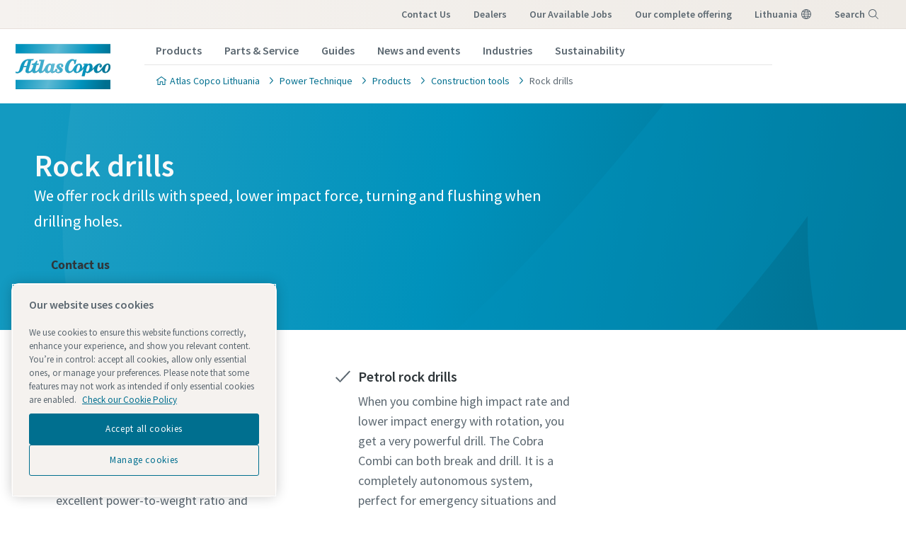

--- FILE ---
content_type: text/html; charset=UTF-8
request_url: https://www.atlascopco.com/en-lt/construction-equipment/products/handheld/rock-drills
body_size: 21686
content:










<!DOCTYPE html>
<html prefix="og: https://ogp.me/ns#" lang="en-lt" dir="ltr">
<!-- G Services Disabled? false -->
<head>
    
        
            <!-- OneTrust Cookies Consent Notice start -->
<script defer="defer" type="text/javascript" src="https://rum.hlx.page/.rum/@adobe/helix-rum-js@%5E2/dist/rum-standalone.js" data-routing="env=prod,tier=publish,ams=Atlas Copco"></script>
<script type="text/javascript" src="https://cdn.cookielaw.org/consent/237fc509-0872-41a6-b7f8-6efbc60e0065/OtAutoBlock.js"></script>
<script src="https://cdn.cookielaw.org/scripttemplates/otSDKStub.js" type="text/javascript" charset="UTF-8" data-document-language="true" data-domain-script="237fc509-0872-41a6-b7f8-6efbc60e0065"></script>
<script type="text/javascript">
function OptanonWrapper() { }
</script>
<!-- OneTrust Cookies Consent Notice end -->
        
    

    

    
    <!-- Add responsive tag for Chinese pages -->
    

    
        
            
                

    <!-- Google Tag Manager -->
    <script>
        (function(w,d,s,l,i){
            w[l]=w[l]||[];
            w[l].push({'gtm.start':
                new Date().getTime(),event:'gtm.js'});var f=d.getElementsByTagName(s)[0],
                j=d.createElement(s),dl=l!='dataLayer'?'&l='+l:'';j.async=true;j.src=
                '//metrics.atlascopco.com/gtm.js?id='+i+dl;f.parentNode.insertBefore(j,f);
                })(window,document,'script','dataLayer','GTM-KDKDS8L');
    </script>

	<!-- End Google Tag Manager -->

            
        
    

    
    





<meta http-equiv="content-language" content="en-lt"/>
<meta http-equiv="X-UA-Compatible" content="IE=edge,chrome=1"/>
<meta charset="utf-8"/>
<meta http-equiv="cleartype" content="on"/>

<!-- Mobile settings http://t.co/dKP3o1e -->
<meta name="HandheldFriendly" content="True"/>
<meta name="MobileOptimized" content="320"/>
<meta name="viewport" content="width=device-width, initial-scale=1.0"/>

<!-- About this document -->
<meta name="author" content="Atlas Copco"/>

<!-- In order: first try the page title (=internalTitle - inner name - pagenode name -->
<title>Rock drills - Atlas Copco Lithuania</title>

<meta name="keywords" content="Rock Drills"/>


    <meta name="description" content="Surface and underground rock drills, for light and heavy drilling jobs."/>




<!-- No indexing tag for search engines -->

    
    



<!-- China website Baidu index verification -->



<!-- Option to add <noindex,follow> tag to page -->



<link rel="icon" type="image/x-icon" href="/etc.clientlibs/settings/wcm/designs/business/clientlib-preloaded/resources/favicon.ico"/>

<link rel="icon" type="image/svg+xml" href="/etc.clientlibs/settings/wcm/designs/business/clientlib-preloaded/resources/favicon.svg"/>
<link rel="shortcut icon" type="image/x-icon" href="/etc.clientlibs/settings/wcm/designs/business/clientlib-preloaded/resources/favicon.ico"/>

<!-- Preload key requests (fonts) -->
<link rel="preload" href="/etc.clientlibs/settings/wcm/designs/accommons/clientlib-preloaded/resources/fonts/WOFF2/TTF/SourceSansPro-Light.ttf.woff2" as="font" type="font/woff2" crossorigin="anonymous"/>
<link rel="preload" href="/etc.clientlibs/settings/wcm/designs/accommons/clientlib-preloaded/resources/fonts/WOFF2/TTF/SourceSansPro-Regular.ttf.woff2" as="font" type="font/woff2" crossorigin="anonymous"/>
<link rel="preload" href="/etc.clientlibs/settings/wcm/designs/accommons/clientlib-preloaded/resources/fonts/WOFF2/TTF/SourceSansPro-Black.ttf.woff2" as="font" type="font/woff2" crossorigin="anonymous"/>
<link rel="preload" href="/etc.clientlibs/settings/wcm/designs/accommons/clientlib-preloaded/resources/fonts/WOFF2/TTF/SourceSansPro-Semibold.ttf.woff2" as="font" type="font/woff2" crossorigin="anonymous"/>
<link rel="preload" href="/etc.clientlibs/settings/wcm/designs/accommons/clientlib-preloaded/resources/fonts/WOFF2/TTF/SourceSansPro-Bold.ttf.woff2" as="font" type="font/woff2" crossorigin="anonymous"/>

<link rel="preload" href="/etc.clientlibs/settings/wcm/designs/accommons/clientlib-preloaded/resources/fonts/WOFF2/TTF/SourceSansPro-LightIt.ttf.woff2" as="font" type="font/woff2" crossorigin="anonymous"/>
<link rel="preload" href="/etc.clientlibs/settings/wcm/designs/accommons/clientlib-preloaded/resources/fonts/WOFF2/TTF/SourceSansPro-It.ttf.woff2" as="font" type="font/woff2" crossorigin="anonymous"/>
<link rel="preload" href="/etc.clientlibs/settings/wcm/designs/accommons/clientlib-preloaded/resources/fonts/WOFF2/TTF/SourceSansPro-SemiboldIt.ttf.woff2" as="font" type="font/woff2" crossorigin="anonymous"/>
<link rel="preload" href="/etc.clientlibs/settings/wcm/designs/accommons/clientlib-preloaded/resources/fonts/WOFF2/TTF/SourceSansPro-BoldIt.ttf.woff2" as="font" type="font/woff2" crossorigin="anonymous"/>
<link rel="preload" href="/etc.clientlibs/settings/wcm/designs/accommons/clientlib-preloaded/resources/fonts/WOFF2/TTF/SourceSansPro-BlackIt.ttf.woff2" as="font" type="font/woff2" crossorigin="anonymous"/>


    <!-- Twitter card data -->
    <meta content="summary_large_image" name="twitter:card"/>
    <meta content="@AtlasCopcoGroup" name="twitter:site"/>

    

        
        
            <meta content="Rock drills - Atlas Copco" name="twitter:title"/>
            <meta content="Rock drills - Atlas Copco" property="og:title"/>
        
        <meta content="Hydraulic, petrol and pneumatic" name="twitter:description"/>
        
            
                <meta content="https://www.atlascopco.com/content/dam/atlas-copco/construction-technique/portable-energy/pictures/6--breakers/products/pneumatic-handheld-tools/pneumatic-surface-rock-drills/atlascopco-rock-drills-index.jpg/jcr:content/renditions/cq5dam.web.1200.628.jpeg" name="twitter:image"/>
            
        

        
            
                <meta content="https://www.atlascopco.com/content/dam/atlas-copco/construction-technique/portable-energy/pictures/6--breakers/products/pneumatic-handheld-tools/pneumatic-surface-rock-drills/atlascopco-rock-drills-index.jpg/jcr:content/renditions/cq5dam.web.1200.628.jpeg" property="og:image"/>
            
        
        <meta content="Hydraulic, petrol and pneumatic" property="og:description"/>
    
    
    <!-- OpenGraph data-->
    <meta content="190317497988185" property="fb:app_id"/>
    <meta content="article" property="og:type"/>
    <meta content="https://www.atlascopco.com/en-lt/construction-equipment/products/handheld/rock-drills" property="og:url"/>
    
    
        <meta content="Atlas Copco" property="og:site_name"/>
    
    <meta content="800" property="og:image:width"/>
    <meta content="800" property="og:image:height"/>



<!-- Windows 8 tile -->
<meta name="application-name" content="Atlas Copco Corporate Website"/>
<meta name="msapplication-TileColor" content="#FFFFFF"/>
<meta name="msapplication-TileImage" content="tile.png"/>

<!-- Tags -->
<!-- Hreflang tags -->




    

    
        
            <link rel="alternate" hreflang="en-ie" href="https://www.atlascopco.com/en-ie/construction-equipment/products/handheld/rock-drills"/>
        
            <link rel="alternate" hreflang="en-in" href="https://www.atlascopco.com/en-in/construction-equipment/products/handheld/rock-drills"/>
        
            <link rel="alternate" hreflang="es-bo" href="https://www.atlascopco.com/es-bo/construction-equipment/products/handheld/rock-drills"/>
        
            <link rel="alternate" hreflang="en-ae" href="https://www.atlascopco.com/en-ae/construction-equipment/products/handheld/rock-drills"/>
        
            <link rel="alternate" hreflang="en-za" href="https://www.atlascopco.com/en-za/construction-equipment/products/handheld/rock-drills"/>
        
            <link rel="alternate" hreflang="el-gr" href="https://www.atlascopco.com/el-gr/construction-equipment/products/handheld/rock-drills"/>
        
            <link rel="alternate" hreflang="nl-nl" href="https://www.atlascopco.com/nl-nl/construction-equipment/products/handheld/rock-drills"/>
        
            <link rel="alternate" hreflang="ru-uz" href="https://www.atlascopco.com/ru-uz/construction-equipment/products/handheld/rock-drills"/>
        
            <link rel="alternate" hreflang="en-zm" href="https://www.atlascopco.com/en-zm/construction-equipment/products/handheld/rock-drills"/>
        
            <link rel="alternate" hreflang="en-au" href="https://www.atlascopco.com/en-au/construction-equipment/products/handheld/rock-drills"/>
        
            <link rel="alternate" hreflang="hu-hu" href="https://www.atlascopco.com/hu-hu/construction-equipment/products/handheld/rock-drills"/>
        
            <link rel="alternate" hreflang="en-rs" href="https://www.atlascopco.com/en-rs/construction-equipment/products/handheld/rock-drills"/>
        
            <link rel="alternate" hreflang="en-bd" href="https://www.atlascopco.com/en-bd/construction-equipment/products/handheld/rock-drills"/>
        
            <link rel="alternate" hreflang="en-jo" href="https://www.atlascopco.com/en-jo/construction-equipment/products/handheld/rock-drills"/>
        
            <link rel="alternate" hreflang="es-cl" href="https://www.atlascopco.com/es-cl/construction-equipment/products/handheld/rock-drills"/>
        
            <link rel="alternate" hreflang="fr-ca" href="https://www.atlascopco.com/fr-ca/construction-equipment/products/handheld/rock-drills"/>
        
            <link rel="alternate" hreflang="es-co" href="https://www.atlascopco.com/es-co/construction-equipment/products/handheld/rock-drills"/>
        
            <link rel="alternate" hreflang="pl-pl" href="https://www.atlascopco.com/pl-pl/construction-equipment/products/handheld/rock-drills"/>
        
            <link rel="alternate" hreflang="pt-pt" href="https://www.atlascopco.com/pt-pt/construction-equipment/products/handheld/rock-drills"/>
        
            <link rel="alternate" hreflang="en-sa" href="https://www.atlascopco.com/en-sa/construction-equipment/products/handheld/rock-drills"/>
        
            <link rel="alternate" hreflang="ar-eg" href="https://www.atlascopco.com/ar-eg/construction-equipment/products/handheld/rock-drills"/>
        
            <link rel="alternate" hreflang="fr-be" href="https://www.atlascopco.com/fr-be/construction-equipment/products/handheld/rock-drills"/>
        
            <link rel="alternate" hreflang="en-sg" href="https://www.atlascopco.com/en-sg/construction-equipment/products/handheld/rock-drills"/>
        
            <link rel="alternate" hreflang="en-si" href="https://www.atlascopco.com/en-si/construction-equipment/products/handheld/rock-drills"/>
        
            <link rel="alternate" hreflang="en-ke" href="https://www.atlascopco.com/en-ke/construction-equipment/products/handheld/rock-drills"/>
        
            <link rel="alternate" hreflang="nb-no" href="https://www.atlascopco.com/nb-no/construction-equipment/products/handheld/rock-drills"/>
        
            <link rel="alternate" hreflang="hr-hr" href="https://www.atlascopco.com/hr-hr/construction-equipment/products/handheld/rock-drills"/>
        
            <link rel="alternate" hreflang="ru-kz" href="https://www.atlascopco.com/ru-kz/construction-equipment/products/handheld/rock-drills"/>
        
            <link rel="alternate" hreflang="en-gr" href="https://www.atlascopco.com/en-gr/construction-equipment/products/handheld/rock-drills"/>
        
            <link rel="alternate" hreflang="de-at" href="https://www.atlascopco.com/de-at/construction-equipment/products/handheld/rock-drills"/>
        
            <link rel="alternate" hreflang="bg-bg" href="https://www.atlascopco.com/bg-bg/construction-equipment/products/handheld/rock-drills"/>
        
            <link rel="alternate" hreflang="cs-cz" href="https://www.atlascopco.com/cs-cz/construction-equipment/products/handheld/rock-drills"/>
        
            <link rel="alternate" hreflang="en-ph" href="https://www.atlascopco.com/en-ph/construction-equipment/products/handheld/rock-drills"/>
        
            <link rel="alternate" hreflang="en-pk" href="https://www.atlascopco.com/en-pk/construction-equipment/products/handheld/rock-drills"/>
        
            <link rel="alternate" hreflang="zh-tw" href="https://www.atlascopco.com/zh-tw/construction-equipment/products/handheld/rock-drills"/>
        
            <link rel="alternate" hreflang="en-hk" href="https://www.atlascopco.com/en-hk/construction-equipment/products/handheld/rock-drills"/>
        
            <link rel="alternate" hreflang="ko-kr" href="https://www.atlascopco.com/ko-kr/construction-equipment/products/handheld/rock-drills"/>
        
            <link rel="alternate" hreflang="sk-sk" href="https://www.atlascopco.com/sk-sk/construction-equipment/products/handheld/rock-drills"/>
        
            <link rel="alternate" hreflang="en-hu" href="https://www.atlascopco.com/en-hu/construction-equipment/products/handheld/rock-drills"/>
        
            <link rel="alternate" hreflang="es-ar" href="https://www.atlascopco.com/es-ar/construction-equipment/products/handheld/rock-drills"/>
        
            <link rel="alternate" hreflang="sv-se" href="https://www.atlascopco.com/sv-se/construction-equipment/products/handheld/rock-drills"/>
        
            <link rel="alternate" hreflang="da-dk" href="https://www.atlascopco.com/da-dk/construction-equipment/products/handheld/rock-drills"/>
        
            <link rel="alternate" hreflang="en-id" href="https://www.atlascopco.com/en-id/construction-equipment/products/handheld/rock-drills"/>
        
            <link rel="alternate" hreflang="uk-ua" href="https://www.atlascopco.com/uk-ua/construction-equipment/products/handheld/rock-drills"/>
        
            <link rel="alternate" hreflang="en-us" href="https://www.atlascopco.com/en-us/construction-equipment/products/handheld/rock-drills"/>
        
            <link rel="alternate" hreflang="en-ee" href="https://www.atlascopco.com/en-ee/construction-equipment/products/handheld/rock-drills"/>
        
            <link rel="alternate" hreflang="en-eg" href="https://www.atlascopco.com/en-eg/construction-equipment/products/handheld/rock-drills"/>
        
            <link rel="alternate" hreflang="ru-am" href="https://www.atlascopco.com/ru-am/construction-equipment/products/handheld/rock-drills"/>
        
            <link rel="alternate" hreflang="nl-be" href="https://www.atlascopco.com/nl-be/construction-equipment/products/handheld/rock-drills"/>
        
            <link rel="alternate" hreflang="en-er" href="https://www.atlascopco.com/en-er/construction-equipment/products/handheld/rock-drills"/>
        
            <link rel="alternate" hreflang="en-my" href="https://www.atlascopco.com/en-my/construction-equipment/products/handheld/rock-drills"/>
        
            <link rel="alternate" hreflang="en-et" href="https://www.atlascopco.com/en-et/construction-equipment/products/handheld/rock-drills"/>
        
            <link rel="alternate" hreflang="fr-mu" href="https://www.atlascopco.com/fr-mu/construction-equipment/products/handheld/rock-drills"/>
        
            <link rel="alternate" hreflang="en-ng" href="https://www.atlascopco.com/en-ng/construction-equipment/products/handheld/rock-drills"/>
        
            <link rel="alternate" hreflang="en-vn" href="https://www.atlascopco.com/en-vn/construction-equipment/products/handheld/rock-drills"/>
        
            <link rel="alternate" hreflang="de-ch" href="https://www.atlascopco.com/de-ch/construction-equipment/products/handheld/rock-drills"/>
        
            <link rel="alternate" hreflang="ja-jp" href="https://www.atlascopco.com/ja-jp/construction-equipment/products/handheld/rock-drills"/>
        
            <link rel="alternate" hreflang="es-pe" href="https://www.atlascopco.com/es-pe/construction-equipment/products/handheld/rock-drills"/>
        
            <link rel="alternate" hreflang="en-nz" href="https://www.atlascopco.com/en-nz/construction-equipment/products/handheld/rock-drills"/>
        
            <link rel="alternate" hreflang="ro-ro" href="https://www.atlascopco.com/ro-ro/construction-equipment/products/handheld/rock-drills"/>
        
            <link rel="alternate" hreflang="it-ch" href="https://www.atlascopco.com/it-ch/construction-equipment/products/handheld/rock-drills"/>
        
            <link rel="alternate" hreflang="tr-tr" href="https://www.atlascopco.com/tr-tr/construction-equipment/products/handheld/rock-drills"/>
        
            <link rel="alternate" hreflang="fr-fr" href="https://www.atlascopco.com/fr-fr/construction-equipment/products/handheld/rock-drills"/>
        
            <link rel="alternate" hreflang="vi-vn" href="https://www.atlascopco.com/vi-vn/construction-equipment/products/handheld/rock-drills"/>
        
            <link rel="alternate" hreflang="fi-fi" href="https://www.atlascopco.com/fi-fi/construction-equipment/products/handheld/rock-drills"/>
        
            <link rel="alternate" hreflang="en-ss" href="https://www.atlascopco.com/en-ss/construction-equipment/products/handheld/rock-drills"/>
        
            <link rel="alternate" hreflang="pt-ao" href="https://www.atlascopco.com/pt-ao/construction-equipment/products/handheld/rock-drills"/>
        
            <link rel="alternate" hreflang="fr-tn" href="https://www.atlascopco.com/fr-tn/construction-equipment/products/handheld/rock-drills"/>
        
            <link rel="alternate" hreflang="en-cn" href="https://www.atlascopco.com/en-cn/construction-equipment/products/handheld/rock-drills"/>
        
            <link rel="alternate" hreflang="en-kw" href="https://www.atlascopco.com/en-kw/construction-equipment/products/handheld/rock-drills"/>
        
            <link rel="alternate" hreflang="fr-ch" href="https://www.atlascopco.com/fr-ch/construction-equipment/products/handheld/rock-drills"/>
        
            <link rel="alternate" hreflang="en-th" href="https://www.atlascopco.com/en-th/construction-equipment/products/handheld/rock-drills"/>
        
            <link rel="alternate" hreflang="es-ec" href="https://www.atlascopco.com/es-ec/construction-equipment/products/handheld/rock-drills"/>
        
            <link rel="alternate" hreflang="ar-sa" href="https://www.atlascopco.com/ar-sa/construction-equipment/products/handheld/rock-drills"/>
        
            <link rel="alternate" hreflang="de-de" href="https://www.atlascopco.com/de-de/construction-equipment/products/handheld/rock-drills"/>
        
            <link rel="alternate" hreflang="fr-ma" href="https://www.atlascopco.com/fr-ma/construction-equipment/products/handheld/rock-drills"/>
        
            <link rel="alternate" hreflang="en-tw" href="https://www.atlascopco.com/en-tw/construction-equipment/products/handheld/rock-drills"/>
        
            <link rel="alternate" hreflang="fr-dz" href="https://www.atlascopco.com/fr-dz/construction-equipment/products/handheld/rock-drills"/>
        
            <link rel="alternate" hreflang="pt-br" href="https://www.atlascopco.com/pt-br/construction-equipment/products/handheld/rock-drills"/>
        
            <link rel="alternate" hreflang="es-es" href="https://www.atlascopco.com/es-es/construction-equipment/products/handheld/rock-drills"/>
        
            <link rel="alternate" hreflang="es-ve" href="https://www.atlascopco.com/es-ve/construction-equipment/products/handheld/rock-drills"/>
        
            <link rel="alternate" hreflang="fr-mg" href="https://www.atlascopco.com/fr-mg/construction-equipment/products/handheld/rock-drills"/>
        
            <link rel="alternate" hreflang="en-lt" href="https://www.atlascopco.com/en-lt/construction-equipment/products/handheld/rock-drills"/>
        
            <link rel="alternate" hreflang="es-mx" href="https://www.atlascopco.com/es-mx/construction-equipment/products/handheld/rock-drills"/>
        
            <link rel="alternate" hreflang="en-lv" href="https://www.atlascopco.com/en-lv/construction-equipment/products/handheld/rock-drills"/>
        
            <link rel="alternate" hreflang="en-ly" href="https://www.atlascopco.com/en-ly/construction-equipment/products/handheld/rock-drills"/>
        
            <link rel="alternate" hreflang="it-it" href="https://www.atlascopco.com/it-it/construction-equipment/products/handheld/rock-drills"/>
        
            <link rel="alternate" hreflang="en-ua" href="https://www.atlascopco.com/en-ua/construction-equipment/products/handheld/rock-drills"/>
        
            <link rel="alternate" hreflang="en-ug" href="https://www.atlascopco.com/en-ug/construction-equipment/products/handheld/rock-drills"/>
        
            <link rel="alternate" hreflang="en-gb" href="https://www.atlascopco.com/en-uk/construction-equipment/products/handheld/rock-drills"/>
        
            <link rel="alternate" hreflang="th-th" href="https://www.atlascopco.com/th-th/construction-equipment/products/handheld/rock-drills"/>
        
        
    




<!-- Pagination tags -->

	


<!-- Canonical tags -->

	
		<link rel="canonical" href="https://www.atlascopco.com/en-lt/construction-equipment/products/handheld/rock-drills"/>
	

<!-- Tags end -->


    


<!-- Preconnect/dns-prefetch -->

<link rel="preconnect" href="https://cdn.cookielaw.org"/>
<link rel="preconnect" href="https://metrics.atlascopco.com"/>


    <link rel="preconnect" href="https://cdn.jsdelivr.net"/>

<link rel="preconnect" href="https://searchv2.atlascopco.com"/>

<link rel="dns-prefetch" href="https://cdn.cookielaw.org"/>
<link rel="dns-prefetch" href="https://metrics.atlascopco.com"/>


    <link rel="dns-prefetch" href="https://cdn.jsdelivr.net"/>

<link rel="dns-prefetch" href="https://searchv2.atlascopco.com"/>

<!-- MCAE tracking -->


    



    









    
<script src="/etc.clientlibs/settings/wcm/designs/accommons/clientlib-jquery.lc-1768642089460-lc.min.js"></script>
<script src="/etc.clientlibs/settings/wcm/designs/accommons/clientlib-preloaded-common.lc-1768642089460-lc.min.js"></script>
<script src="/etc.clientlibs/settings/wcm/designs/business/clientlib-preloaded.lc-1768642089460-lc.min.js"></script>
<script src="/etc.clientlibs/settings/wcm/designs/accommons/design-system/clientlib-header.lc-1768642089460-lc.min.js"></script>
<script src="/etc.clientlibs/settings/wcm/designs/accommons/design-system/clientlib-footer.lc-1768642089460-lc.min.js"></script>
<script src="/etc.clientlibs/settings/wcm/designs/accommons/design-system/clientlib-backToTop.lc-1768642089460-lc.min.js"></script>
<script src="/etc.clientlibs/ctba/clientlibs/clientlib-preloaded-business-extend.lc-1768642089460-lc.min.js"></script>




    
<link rel="stylesheet" href="/etc.clientlibs/settings/wcm/designs/accommons/clientlib-preloaded-common.lc-1768642089460-lc.min.css" type="text/css">
<link rel="stylesheet" href="/etc.clientlibs/settings/wcm/designs/business/clientlib-preloaded.lc-1768642089460-lc.min.css" type="text/css">
<link rel="stylesheet" href="/etc.clientlibs/settings/wcm/designs/accommons/design-system/clientlib-header.lc-1768642089460-lc.min.css" type="text/css">
<link rel="stylesheet" href="/etc.clientlibs/settings/wcm/designs/accommons/design-system/clientlib-footer.lc-1768642089460-lc.min.css" type="text/css">
<link rel="stylesheet" href="/etc.clientlibs/settings/wcm/designs/accommons/design-system/clientlib-backToTop.lc-1768642089460-lc.min.css" type="text/css">
<link rel="stylesheet" href="/etc.clientlibs/ctba/clientlibs/clientlib-preloaded-business-extend.lc-1768642089460-lc.min.css" type="text/css">




    








    
<link rel="stylesheet" href="/etc.clientlibs/settings/wcm/designs/business/clientlib-ptba.lc-1768642089460-lc.min.css" type="text/css">







 




    
    
    

    <div id="onetrust-hide-domains" data-one-trust-splash-hide-domains="[&#34;www.atlascopco.com&#34;,&#34;www.cp.com&#34;,&#34;www.alup.com&#34;,&#34;www.ceccato.com&#34;,&#34;www.mark-compressors.com&#34;,&#34;www.mustangairservices.com&#34;,&#34;www.pneumatech.com&#34;,&#34;www.beaconmedaes.com&#34;,&#34;www.mymedgas.com&#34;,&#34;cp.com&#34;,&#34;tools.cp.com&#34;,&#34;power-technique.cp.com&#34;,&#34;compressors.cp.com&#34;,&#34;media.beaconmedaes.com&#34;,&#34;www.eco-steamandheating.com&#34;,&#34;www.media.isravision.com&#34;,&#34;nano-purification.com&#34;,&#34;cpcpumps.com&#34;,&#34;dekkervacuum.com&#34;,&#34;www.compresseurs-mauguiere.com&#34;,&#34;www.compressors.geveke.com&#34;,&#34;www.class1inc.com&#34;]"></div>

    <!-- onetrust listener function, also called when banner is loaded -->
    <script>
        function OptanonWrapper() {

            const privacyPolicyLink = '';
            let privacyPolicyLabel = 'Check our Cookie Policy';

            const oneTrustLinks = $("#onetrust-consent-sdk #onetrust-policy-text a");
            const pcLinks = $("#onetrust-consent-sdk #ot-pc-desc a");

            if(oneTrustLinks.length) {
                $(oneTrustLinks[0]).text(privacyPolicyLabel);

                if(privacyPolicyLink) {
                    oneTrustLinks[0].href = privacyPolicyLink;
                }
            }

            if(pcLinks.length) {
                $(pcLinks[0]).text(privacyPolicyLabel);

                if(privacyPolicyLink) {
                    pcLinks[0].href = privacyPolicyLink;
                }
            }
        }
    </script>

    <script>
        var hideDomains = document.querySelector('#onetrust-hide-domains').dataset.oneTrustSplashHideDomains;
        if(hideDomains && window.location.pathname === "/") {
            var shouldHide = false;

            for(var domain of JSON.parse(hideDomains)) {
                if(domain === window.location.hostname) {
                    shouldHide = true;
                }
            }

            if(shouldHide) {
                var styleEl = document.createElement('style');
                styleEl.textContent =
                        ".ot-sdk-container {display: none !important;}\n" +
                        ".onetrust-pc-dark-filter.ot-fade-in {display: none !important;}";
                document.head.appendChild(styleEl);
            }
        }
    </script>

    
</head>


<body class="designsystem-maxwidth c-site--business c-site">



    
        

<!-- Google Tag Manager (noscript) -->
<noscript>
	<iframe src="//metrics.atlascopco.com/ns.html?id=GTM-KDKDS8L" height="0" width="0" style="display:none;visibility:hidden"></iframe></noscript>

<!-- End Google Tag Manager (noscript) -->

    

 
<script>

var digitalData = {
        page: {
                pageInfo:{
                	pageID:"\/content\/products\/en\/construction\u002Dequipment\/products\/handheld\/rock\u002Ddrills",
                	onsiteSearchCategory:"",
                	onsiteSearchTerm:"",
                	onsiteSearchResults:"",
                	htmlStatus:"200",
                	segmentSelected: "",
                	errorpage:""
                },
                category:{
                	primaryCategory: "construction\u002Dequipment",
                	subCategory1:"products",
                	subCategory2:"handheld",
                	subCategory3:"rock\u002Ddrills",
                	subCategory4:"",
                	subCategory5:"",
                	subCategory6:"",
                	pageType:"\/apps\/business\/templates\/product\u002Dgroup",
                	businessDivision:"Portable Energy",
                	businessArea:"CR"
                },
                attributes:{
                	language:"English",
                	digitalChannel:"atlas copco: web",
                	brand:"atlascopco",
                	country:"Lithuania",
                	onsiteSearchType:"",
                	downloadType:"",
                	tags:["atlas-copco:construction-technique/products/demolition-equipment/rock-drills"]
                }
        },
        user:{
                profileInfo:{
                	profileID:"",
                	author: "false"
                },
        		attributes:{
        			loginStatus:""
        		}
        }
};
digitalData.event=[];
digitalData.product=[];
digitalData.component=[];

if( false){
	var pagename = "rock\u002Ddrills";
	digitalData.product.push({productInfo:{	productName : pagename	}});
}

</script>
 


<!-- ADOBE ANALYTICS BUSINESS -->


    
        
        
            <div class="sticky-cookie-navbar">
    








    

    
        <div class="notification-banner fullpage">
            <div class="c-row c-row--header c-row--relative">
                <div class="o-grid">
                    <div class="o-grid__item">
                        <div class="logo"><p class="c-logo">
    
    <a class="c-logo__link" href="/en-lt">
        Atlas Copco Lithuania homepage
    </a>
</p>
<script type="application/ld+json">
{
    "@context": "https://schema.org",
    "@type": "Organization",
    "url": "https://www.atlascopco.com",
    "logo": "https://www.atlascopco.com/etc.clientlibs/settings/wcm/designs/accommons/clientlib-preloaded/resources/img/png/logo.png"
}
</script>
</div>

                    </div>
                </div>
                <div class="s-editor">
                    <div class="title h-two-alternative">Your browser is not supported</div>
                </div>
                
    <p>You are using a browser we do not support any longer. To continue visiting our website, please choose one of the following supported browsers.</p>
    <div class="browsers">

        

        
            
        

        <div class="browser-wrapper">
            <a href="https://www.google.com/chrome" target="_blank" rel="noreferrer noopener">
                <div class="browser-wrapper-image" style="background-image: url(/etc.clientlibs/settings/wcm/designs/accommons/clientlib-preloaded/resources/img/png/chrome_logo.png);"></div>
                <p>Google Chrome</p>
            </a>
        </div>
    

        

        
            
        

        <div class="browser-wrapper">
            <a href="https://www.mozilla.org" target="_blank" rel="noreferrer noopener">
                <div class="browser-wrapper-image" style="background-image: url(/etc.clientlibs/settings/wcm/designs/accommons/clientlib-preloaded/resources/img/png/firefox_logo.png);"></div>
                <p>Mozilla Firefox</p>
            </a>
        </div>
    

        

        
            
        

        <div class="browser-wrapper">
            <a href="https://support.apple.com/downloads/safari" target="_blank" rel="noreferrer noopener">
                <div class="browser-wrapper-image" style="background-image: url(/etc.clientlibs/settings/wcm/designs/accommons/clientlib-preloaded/resources/img/png/safari_logo.png);"></div>
                <p>Safari</p>
            </a>
        </div>
    

        

        
            
        

        <div class="browser-wrapper">
            <a href="https://www.microsoft.com/en-us/edge" target="_blank" rel="noreferrer noopener">
                <div class="browser-wrapper-image" style="background-image: url(/etc.clientlibs/settings/wcm/designs/accommons/clientlib-preloaded/resources/img/png/edge_logo.png);"></div>
                <p>Microsoft Edge</p>
            </a>
        </div>
    </div>

            </div>
        </div>
    


    <div class="expired-redirect-banner">

</div>

</div>




    <header class="ds-v2_c-header " design-system="true">
        <div class="ds-v2_c-header__inner">
            <div class="ds-v2_c-top-bar ds-v2_c-header__top-bar" design-system="true">
                <div class="ds-v2_c-top-bar__inner">
                    
                        <div class="skip-to-content button ds-v2_c-top-bar__skip-button ds-aem_c-skip-button">
<a class="cmp-button" href="#">
    
    <span class="cmp-button__icon cmp-button__icon--arrow-right" aria-hidden="true"></span>

    <span class="cmp-button__text">Skip to main content</span>
</a>
</div>

                    
                    <div class="ds-aem_c-top-bar-local navigation ds-v2_c-top-bar__local">
<nav class="cmp-navigation" itemscope itemtype="http://schema.org/SiteNavigationElement">
    <ul class="cmp-navigation__group">
        
    <li class="cmp-navigation__item cmp-navigation__item--level-0">
        
    
        <a href="/en-lt/construction-equipment/contact-cr-lithuania" class="cmp-navigation__item-link">Contact us</a>
        
        
    

        
    </li>

    
        
    <li class="cmp-navigation__item cmp-navigation__item--level-0">
        
    
        <a href="/en-lt/construction-equipment/dealers" class="cmp-navigation__item-link">Dealers</a>
        
        
    

        
    </li>

    
        
    <li class="cmp-navigation__item cmp-navigation__item--level-0">
        
    
        <a href="/en-lt/jobs" class="cmp-navigation__item-link">Our available jobs</a>
        
        
    

        
    </li>

    </ul>
</nav>

    

</div>

                    <div class="ds-v2_c-top-bar-global ds-v2_c-top-bar__global" design-system="true">
                        <div class="ds-v2_c-top-bar-global__item-list">
                            <div class="ds-aem_c-top-bar-global-link navigation">
<nav class="cmp-navigation" itemscope itemtype="http://schema.org/SiteNavigationElement">
    <ul class="cmp-navigation__group">
        
    <li class="cmp-navigation__item cmp-navigation__item--level-0">
        
    
        <a href="/en-lt/products" class="cmp-navigation__item-link">Our Complete Offering</a>
        
        
    

        
    </li>

    </ul>
</nav>

    

</div>

                            <div class="ds-aem_c-top-bar-global-link button ds-aem_c-top-bar-global-link--pinned ds-aem_c-top-bar-global-link--globe">

    <a class="cmp-button" href="/en-lt/sys/in-your-country">
        
    

        <span class="cmp-button__text">lithuania</span>
    </a>
</div>

                            <div class="ds-aem_c-language-switcher languagenavigation">


    

</div>

                            <div class="search-box search-widget">

    

    <div id="ds_algolia-search"></div>
    <div class="ds-aem_c-top-bar-global-button button ds-aem_c-top-bar-global-button--pinned ds-aem_c-top-bar-global-button--search">
        <button class="cmp-button" id="open">
            <span class="cmp-button__text">Search</span>
        </button>
    </div>
    <div id="algolia-config" data-info="{
  &#34;applicationID&#34;: &#34;8OHXBVRL00&#34;,
  &#34;searchAPIKey&#34;: &#34;8160684f83578edaf76910a29d14395e&#34;,
  &#34;indexName&#34;: &#34;BUSINESS_EN-LT&#34;,
  &#34;debounce&#34;: 300,
  &#34;useAutocomplete&#34;: true,
  &#34;mainTitle&#34;: &#34;How may we help you?&#34;,
  &#34;buttonText&#34;: &#34;Search&#34;,
  &#34;modal&#34;: {
    &#34;id&#34;: &#34;search-box-modal&#34;,
    &#34;closeText&#34;: &#34;Close&#34;,
    &#34;trigger&#34;: {
      &#34;id&#34;: &#34;open&#34;
    }
  },
  &#34;search&#34;: {
    &#34;placeholder&#34;: &#34;Start searching&#34;,
    &#34;autoFocus&#34;: true,
    &#34;submitTitle&#34;: &#34;Show results&#34;,
    &#34;resetTitle&#34;: &#34;Clear the search request&#34;,
    &#34;resetText&#34;: &#34;Clear&#34;,
    &#34;infoEnter&#34;: &#34;Press enter to select&#34;,
    &#34;infoArrows&#34;: &#34;Arrows to navigate&#34;,
    &#34;infoEsc&#34;: &#34;Esc to dismiss&#34;,
    &#34;noResults&#34;: &#34;Oops! No results were found - Please try a new search.&#34;
  },
  &#34;filterBar&#34;: {
    &#34;heading&#34;: &#34;Filters&#34;,
    &#34;titleDesktop&#34;: &#34;Filters&#34;,
    &#34;titleMobile&#34;: &#34;Your choice&#34;,
    &#34;resetButtonText&#34;: &#34;Clear all&#34;,
    &#34;showMoreText&#34;: &#34;Show more&#34;,
    &#34;showLessText&#34;: &#34;Show less&#34;,
    &#34;closeText&#34;: &#34;Close&#34;,
    &#34;showText&#34;: &#34;Show result&#34;,
    &#34;filters&#34;: [
      {
        &#34;type&#34;: &#34;checkmark list&#34;,
        &#34;header&#34;: &#34;Business Area&#34;,
        &#34;attribute&#34;: &#34;data.businessArea&#34;,
        &#34;localizations&#34;: {
          &#34;default&#34;: {
            &#34;ASR&#34;: &#34;Specialty Rental&#34;,
            &#34;CT&#34;: &#34;Compressor Technique&#34;,
            &#34;COMM&#34;: &#34;Common sections&#34;,
            &#34;VTS&#34;: &#34;Vacuum Technique Service&#34;,
            &#34;ACG&#34;: &#34;Atlas Copco Group&#34;,
            &#34;Corporate&#34;: &#34;Corporate&#34;,
            &#34;IT&#34;: &#34;Industrial Technique&#34;,
            &#34;VT&#34;: &#34;Vacuum Technique&#34;,
            &#34;CR&#34;: &#34;Power Technique&#34;
          }
        }
      },
      {
        &#34;limit&#34;: 10,
        &#34;showMore&#34;: true,
        &#34;showMoreLimit&#34;: 20,
        &#34;type&#34;: &#34;tags list&#34;,
        &#34;header&#34;: &#34;Tags&#34;,
        &#34;attribute&#34;: &#34;data.tagsTranslated&#34;
      }
    ]
  },
  &#34;customContent&#34;: {
    &#34;show&#34;: true,
    &#34;theme&#34;: &#34;tertiary&#34;,
    &#34;className&#34;: &#34;custom-content-class&#34;
  },
  &#34;searchResults&#34;: {
    &#34;title&#34;: &#34;Results&#34;,
    &#34;tools&#34;: {
      &#34;showFilter&#34;: {
        &#34;text&#34;: &#34;Show filter&#34;
      }
    }
  },
  &#34;predefinedValues&#34;: {
    &#34;refinementList&#34;: {
      &#34;data.businessArea&#34;: [
        &#34;CR&#34;,
        &#34;COMM&#34;
      ]
    }
  }
}"></div>


</div>

                        </div>
                    </div>
                    <div class="ds-v2_c-top-bar__burger-wrap">
                        <div class="ds-aem_c-burger button ds-v2_c-top-bar__burger ds-aem_c-burger--top-bar" design-system="true" data-open="menu" data-close="Close">
                            
<button type="button" class="cmp-button">
    
    

    <span class="cmp-button__text">menu</span>
</button>

                        </div>
                    </div>
                </div>
            </div>
            <div class="ds-v2_c-middle-bar ds-v2_c-header__middle-bar" design-system="true">
                <div class="ds-v2_c-middle-bar__inner">
                    <div class="ds-v2_c-middle-bar__left-block">
                        <div class="ds-aem_c-logo image ds-v2_c-middle-bar__logo">
<div class="cmp-image" itemscope itemtype="http://schema.org/ImageObject">
    <a class="cmp-image__link" href="/en-lt">
        <img srcset="/etc.clientlibs/settings/wcm/designs/accommons/design-system/clientlib-assets/resources/icons/logo.svg" src="/etc.clientlibs/settings/wcm/designs/accommons/design-system/clientlib-assets/resources/icons/logo.svg" class="cmp-image__image" itemprop="contentUrl" alt="Atlas Copco logo" title="AtlasCopco Logo"/>
    </a>
    
    <meta itemprop="caption" content="AtlasCopco Logo"/>
</div>

    

</div>

                    </div>
                    <div class="ds-v2_c-middle-bar__center-block">
                        <div class="ds-aem_c-navigation navigation ds-v2_c-middle-bar__navigation">
<nav class="cmp-navigation" itemscope itemtype="http://schema.org/SiteNavigationElement">
    <ul class="cmp-navigation__group">
        
    <li class="cmp-navigation__item cmp-navigation__item--level-0">
        
    <a class="cmp-navigation__item-link" href="/en-lt/construction-equipment/products" data-id="1031">Products</a>

        
    </li>

    
        
    <li class="cmp-navigation__item cmp-navigation__item--level-0">
        
    <a class="cmp-navigation__item-link" href="/en-lt/construction-equipment/service" data-id="1098">Parts &amp; Service</a>

        
    </li>

    
        
    <li class="cmp-navigation__item cmp-navigation__item--level-0">
        
    <a class="cmp-navigation__item-link" href="/en-lt/construction-equipment/resources" data-id="1189">Guides</a>

        
    </li>

    
        
    <li class="cmp-navigation__item cmp-navigation__item--level-0">
        
    <a class="cmp-navigation__item-link" href="/en-lt/construction-equipment/news" data-id="1213">News and events</a>

        
    </li>

    
        
    <li class="cmp-navigation__item cmp-navigation__item--level-0">
        
    <a class="cmp-navigation__item-link" href="/en-lt/construction-equipment/industry" data-id="1217">Industries</a>

        
    </li>

    
        
    <li class="cmp-navigation__item cmp-navigation__item--level-0">
        
    <a class="cmp-navigation__item-link" href="/en-lt/construction-equipment/sustainability" data-id="1238">Sustainability</a>

        
    </li>

    </ul>
</nav>

    

</div>

                        <div class="ds-v2_c-middle-bar__separator"></div>
                        <div class="ds-aem_c-breadcrumb breadcrumb ds-v2_c-middle-bar__breadcrumb">
<nav id="ds-breadcrumb-a5a1c0a881" class="cmp-breadcrumb" aria-label="Breadcrumb">
    <ol class="cmp-breadcrumb__list" itemscope itemtype="http://schema.org/BreadcrumbList">
        <li class="cmp-breadcrumb__item" itemprop="itemListElement" itemscope itemtype="http://schema.org/ListItem">
            <a class="cmp-breadcrumb__item-link" itemprop="item" href="/en-lt">
                <span itemprop="name">Atlas Copco Lithuania</span>
            </a>
            <meta itemprop="position" content="1"/>
        </li>
    
        <li class="cmp-breadcrumb__item" itemprop="itemListElement" itemscope itemtype="http://schema.org/ListItem">
            <a class="cmp-breadcrumb__item-link" itemprop="item" href="/en-lt/construction-equipment">
                <span itemprop="name">Power Technique</span>
            </a>
            <meta itemprop="position" content="2"/>
        </li>
    
        <li class="cmp-breadcrumb__item" itemprop="itemListElement" itemscope itemtype="http://schema.org/ListItem">
            <a class="cmp-breadcrumb__item-link" itemprop="item" href="/en-lt/construction-equipment/products">
                <span itemprop="name">Products</span>
            </a>
            <meta itemprop="position" content="3"/>
        </li>
    
        <li class="cmp-breadcrumb__item" itemprop="itemListElement" itemscope itemtype="http://schema.org/ListItem">
            <a class="cmp-breadcrumb__item-link" itemprop="item" href="/en-lt/construction-equipment/products/handheld">
                <span itemprop="name">Construction tools</span>
            </a>
            <meta itemprop="position" content="4"/>
        </li>
    
        <li class="cmp-breadcrumb__item cmp-breadcrumb__item--active" aria-current="page" itemprop="itemListElement" itemscope itemtype="http://schema.org/ListItem">
            
                <span itemprop="name">Rock drills</span>
            
            <meta itemprop="position" content="5"/>
        </li>
    </ol>
</nav>

    

</div>

                    </div>
                    <div class="ds-v2_c-middle-bar__right-block">
                        





                        <div class="ds-aem_c-burger button ds-v2_c-middle-bar__burger" design-system="true" data-open="menu" data-close="Close">
                            
<button type="button" class="cmp-button">
    
    

    <span class="cmp-button__text">menu</span>
</button>

                        </div>
                    </div>
                </div>
            </div>
        </div>
    </header>



        
        

        <div class="ds-aem_c-mega-menu" data-back-text="Back to" data-main-menu-text="main menu" design-system="true">
    <div class="ds-aem_c-mega-menu__inner">
        <div class="ds-aem_c-mega-menu__overlay"></div>
        <div class="ds-aem_c-mega-menu__nav">
            <div class="ds-aem_c-logo image ds-aem_c-mega-menu__logo">
<div class="cmp-image" itemscope itemtype="http://schema.org/ImageObject">
    <a class="cmp-image__link" href="/en-lt">
        <img srcset="/etc.clientlibs/settings/wcm/designs/accommons/design-system/clientlib-assets/resources/icons/logo.svg" src="/etc.clientlibs/settings/wcm/designs/accommons/design-system/clientlib-assets/resources/icons/logo.svg" class="cmp-image__image" itemprop="contentUrl" alt="Atlas Copco logo" title="AtlasCopco Logo"/>
    </a>
    
    <meta itemprop="caption" content="AtlasCopco Logo"/>
</div>

    

</div>

            <div class="ds-aem_c-mega-menu__primary-navigation">
<nav id="navigation-primary" class="cmp-navigation" itemscope itemtype="http://schema.org/SiteNavigationElement" aria-label="Primary Navigation">
    <ul class="cmp-navigation__group">
        
    <li class="cmp-navigation__item cmp-navigation__item--level-0 cmp-navigation__item--active">
        
    
    <a class="cmp-navigation__item-link" href="/en-lt/construction-equipment/products" data-id="1031">Products</a>
        
        
    

        
    <ul class="cmp-navigation__group">
        
    <li class="cmp-navigation__item cmp-navigation__item--level-1">
        
    
    <a class="cmp-navigation__item-link" href="/en-lt/construction-equipment/products/portable-specialty-equipment" data-id="1032">Boosters and specialty equipment</a>
        
        
    

        
    </li>

    
        
    <li class="cmp-navigation__item cmp-navigation__item--level-1">
        
    
    <a class="cmp-navigation__item-link" href="/en-lt/construction-equipment/products/compressed-air-dryers" data-id="1096">Compressed air dryers</a>
        
        
    

        
    </li>

    
        
    <li class="cmp-navigation__item cmp-navigation__item--level-1 cmp-navigation__item--active">
        
    
    <a class="cmp-navigation__item-link" href="/en-lt/construction-equipment/products/handheld" data-id="1033">Construction tools</a>
        
        
    

        
    <ul class="cmp-navigation__group">
        
    <li class="cmp-navigation__item cmp-navigation__item--level-2">
        
    
    <a class="cmp-navigation__item-link" href="/en-lt/construction-equipment/products/handheld/breakers" data-id="1034">Breakers</a>
        
        
    

        
    </li>

    
        
    <li class="cmp-navigation__item cmp-navigation__item--level-2">
        
    
    <a class="cmp-navigation__item-link" href="/en-lt/construction-equipment/products/handheld/cut-off-saws" data-id="1036">Concrete saw</a>
        
        
    

        
    </li>

    
        
    <li class="cmp-navigation__item cmp-navigation__item--level-2">
        
    
    <a class="cmp-navigation__item-link" href="/en-lt/construction-equipment/products/handheld/core-drills" data-id="1035">Core drills</a>
        
        
    

        
    </li>

    
        
    <li class="cmp-navigation__item cmp-navigation__item--level-2">
        
    
    <a class="cmp-navigation__item-link" href="/en-lt/construction-equipment/products/handheld/hammers" data-id="1038">Hammers</a>
        
        
    

        
    </li>

    
        
    <li class="cmp-navigation__item cmp-navigation__item--level-2">
        
    
    <a class="cmp-navigation__item-link" href="/en-lt/construction-equipment/products/handheld/pneumatic-pumps" data-id="1037">Pneumatic pumps</a>
        
        
    

        
    </li>

    
        
    <li class="cmp-navigation__item cmp-navigation__item--level-2">
        
    
    <a class="cmp-navigation__item-link" href="/en-lt/construction-equipment/products/handheld/post-and-ground-rod-drivers" data-id="1039">Post and ground rod drivers</a>
        
        
    

        
    </li>

    
        
    <li class="cmp-navigation__item cmp-navigation__item--level-2">
        
    
    <a class="cmp-navigation__item-link" href="/en-lt/construction-equipment/products/handheld/posthole-borer" data-id="1040">Post hole borer</a>
        
        
    

        
    </li>

    
        
    <li class="cmp-navigation__item cmp-navigation__item--level-2">
        
    
    <a class="cmp-navigation__item-link" href="/en-lt/construction-equipment/products/handheld/post-puller" data-id="1041">Post puller</a>
        
        
    

        
    </li>

    
        
    <li class="cmp-navigation__item cmp-navigation__item--level-2">
        
    
    <a class="cmp-navigation__item-link" href="/en-lt/construction-equipment/products/handheld/power-packs-range" data-id="1042">Power packs</a>
        
        
    

        
    </li>

    
        
    <li class="cmp-navigation__item cmp-navigation__item--level-2 cmp-navigation__item--active">
        
    
    <a class="cmp-navigation__item-link" aria-current="page" href="/en-lt/construction-equipment/products/handheld/rock-drills" data-id="1043">Rock drills</a>
        
        
    

        
    </li>

    </ul>

    </li>

    
        
    <li class="cmp-navigation__item cmp-navigation__item--level-1">
        
    
    <a class="cmp-navigation__item-link" href="/en-lt/construction-equipment/products/dewatering-pumps" data-id="1044">Dewatering pumps</a>
        
        
    

        
    <ul class="cmp-navigation__group">
        
    <li class="cmp-navigation__item cmp-navigation__item--level-2">
        
    
    <a class="cmp-navigation__item-link" href="/en-lt/construction-equipment/products/dewatering-pumps/self-priming-electric-pumps" data-id="1050">Electric self priming pump</a>
        
        
    

        
    </li>

    
        
    <li class="cmp-navigation__item cmp-navigation__item--level-2">
        
    
    <a class="cmp-navigation__item-link" href="/en-lt/construction-equipment/products/dewatering-pumps/electric-submersible-dewatering-pumps" data-id="1046">Electric submersible pumps</a>
        
        
    

        
    </li>

    
        
    <li class="cmp-navigation__item cmp-navigation__item--level-2">
        
    
    <a class="cmp-navigation__item-link" href="/en-lt/construction-equipment/products/dewatering-pumps/high-head-pumps" data-id="1049">High head surface pumps </a>
        
        
    

        
    </li>

    
        
    <li class="cmp-navigation__item cmp-navigation__item--level-2">
        
    
    <a class="cmp-navigation__item-link" href="/en-lt/construction-equipment/products/dewatering-pumps/centrifugal-dewatering-pump-and-piston-dewatering-pump" data-id="1047">Self-priming centrifugal pump</a>
        
        
    

        
    </li>

    
        
    <li class="cmp-navigation__item cmp-navigation__item--level-2">
        
    
    <a class="cmp-navigation__item-link" href="/en-lt/construction-equipment/products/dewatering-pumps/small-portable-pumps" data-id="1045">Small portable pumps</a>
        
        
    

        
    </li>

    
        
    <li class="cmp-navigation__item cmp-navigation__item--level-2">
        
    
    <a class="cmp-navigation__item-link" href="/en-lt/construction-equipment/products/dewatering-pumps/dewatering-surface-pumps-wel" data-id="1048">Wellpoint surface pumps</a>
        
        
    

        
    </li>

    </ul>

    </li>

    
        
    <li class="cmp-navigation__item cmp-navigation__item--level-1">
        
    
    <a class="cmp-navigation__item-link" href="/en-lt/construction-equipment/products/energy-storage-systems" data-id="1051">Energy Storage Systems</a>
        
        
    

        
    <ul class="cmp-navigation__group">
        
    <li class="cmp-navigation__item cmp-navigation__item--level-2">
        
    
    <a class="cmp-navigation__item-link" href="/en-lt/construction-equipment/products/energy-storage-systems/small" data-id="1053">Canopy</a>
        
        
    

        
    </li>

    
        
    <li class="cmp-navigation__item cmp-navigation__item--level-2">
        
    
    <a class="cmp-navigation__item-link" href="/en-lt/construction-equipment/products/energy-storage-systems/medium" data-id="1052">Container ESS</a>
        
        
    

        
    </li>

    
        
    <li class="cmp-navigation__item cmp-navigation__item--level-2">
        
    
    <a class="cmp-navigation__item-link" href="/en-lt/construction-equipment/products/energy-storage-systems/extra-small" data-id="1054">Extra small </a>
        
        
    

        
    </li>

    </ul>

    </li>

    
        
    <li class="cmp-navigation__item cmp-navigation__item--level-1">
        
    
    <a class="cmp-navigation__item-link" href="/en-lt/construction-equipment/products/light-towers" data-id="1055">Light towers</a>
        
        
    

        
    <ul class="cmp-navigation__group">
        
    <li class="cmp-navigation__item cmp-navigation__item--level-2">
        
    
    <a class="cmp-navigation__item-link" href="/en-lt/construction-equipment/products/light-towers/hybrid-portable-light-tower" data-id="1060">Battery light towers</a>
        
        
    

        
    </li>

    
        
    <li class="cmp-navigation__item cmp-navigation__item--level-2">
        
    
    <a class="cmp-navigation__item-link" href="/en-lt/construction-equipment/products/light-towers/led-hilight-portable-light-towers" data-id="1056">Diesel light towers</a>
        
        
    

        
    </li>

    
        
    <li class="cmp-navigation__item cmp-navigation__item--level-2">
        
    
    <a class="cmp-navigation__item-link" href="/en-lt/construction-equipment/products/light-towers/electric-hilight-portable-light-towers" data-id="1059">Electric light towers</a>
        
        
    

        
    </li>

    </ul>

    </li>

    
        
    <li class="cmp-navigation__item cmp-navigation__item--level-1">
        
    
    <a class="cmp-navigation__item-link" href="/en-lt/construction-equipment/products/mobile-air-compressors" data-id="1061">Mobile air compressors</a>
        
        
    

        
    </li>

    
        
    <li class="cmp-navigation__item cmp-navigation__item--level-1">
        
    
    <a class="cmp-navigation__item-link" href="/en-lt/construction-equipment/products/fast-charger-electric-machines" data-id="1083">Mobile fast chargers</a>
        
        
    

        
    </li>

    
        
    <li class="cmp-navigation__item cmp-navigation__item--level-1">
        
    
    <a class="cmp-navigation__item-link" href="/en-lt/construction-equipment/products/mobile-solar-power" data-id="1095">Mobile solar power</a>
        
        
    

        
    </li>

    
        
    <li class="cmp-navigation__item cmp-navigation__item--level-1">
        
    
    <a class="cmp-navigation__item-link" href="/en-lt/construction-equipment/products/nitrogen-generators" data-id="1077">Nitrogen generators</a>
        
        
    

        
    </li>

    
        
    <li class="cmp-navigation__item cmp-navigation__item--level-1">
        
    
    <a class="cmp-navigation__item-link" href="/en-lt/construction-equipment/products/power-diesel-generators" data-id="1078">Power generators</a>
        
        
    

        
    <ul class="cmp-navigation__group">
        
    <li class="cmp-navigation__item cmp-navigation__item--level-2">
        
    
    <a class="cmp-navigation__item-link" href="/en-lt/construction-equipment/products/power-diesel-generators/hybrid-generators" data-id="1082">Hybrid generators</a>
        
        
    

        
    </li>

    
        
    <li class="cmp-navigation__item cmp-navigation__item--level-2">
        
    
    <a class="cmp-navigation__item-link" href="/en-lt/construction-equipment/products/power-diesel-generators/large-diesel-generators" data-id="1079">Large generators</a>
        
        
    

        
    </li>

    
        
    <li class="cmp-navigation__item cmp-navigation__item--level-2">
        
    
    <a class="cmp-navigation__item-link" href="/en-lt/construction-equipment/products/power-diesel-generators/mobile-europe" data-id="1081">Mobile generators</a>
        
        
    

        
    </li>

    
        
    <li class="cmp-navigation__item cmp-navigation__item--level-2">
        
    
    <a class="cmp-navigation__item-link" href="/en-lt/construction-equipment/products/power-diesel-generators/portable-generator" data-id="1080">Portable generators</a>
        
        
    

        
    </li>

    </ul>

    </li>

    
        
    <li class="cmp-navigation__item cmp-navigation__item--level-1">
        
    
    <a class="cmp-navigation__item-link" href="/en-lt/construction-equipment/used-equipment" data-id="1097">Used equipment</a>
        
        
    

        
    </li>

    </ul>

    </li>

    
        
    <li class="cmp-navigation__item cmp-navigation__item--level-0">
        
    
    <a class="cmp-navigation__item-link" href="/en-lt/construction-equipment/service" data-id="1098">Parts &amp; Service</a>
        
        
    

        
    <ul class="cmp-navigation__group">
        
    <li class="cmp-navigation__item cmp-navigation__item--level-1">
        
    
    <a class="cmp-navigation__item-link" href="#" data-id="1182">Parts &amp; Service</a>
        
        
    

        
    <ul class="cmp-navigation__group">
        
    <li class="cmp-navigation__item cmp-navigation__item--level-2">
        
    
    <a class="cmp-navigation__item-link" href="/en-lt/construction-equipment/service/parts-and-service-for-mobile-compressors" data-id="1145">Mobile Compressors</a>
        
        
    

        
    </li>

    
        
    <li class="cmp-navigation__item cmp-navigation__item--level-2">
        
    
    <a class="cmp-navigation__item-link" href="/en-lt/construction-equipment/service/parts-and-service-for-generators" data-id="1149">Power Generators</a>
        
        
    

        
    </li>

    
        
    <li class="cmp-navigation__item cmp-navigation__item--level-2">
        
    
    <a class="cmp-navigation__item-link" href="/en-lt/construction-equipment/service/parts-and-service-for-energy-storage-systems" data-id="1153">Energy Storage Systems</a>
        
        
    

        
    </li>

    
        
    <li class="cmp-navigation__item cmp-navigation__item--level-2">
        
    
    <a class="cmp-navigation__item-link" href="/en-lt/construction-equipment/service/parts-and-service-for-light-towers" data-id="1154">Light Towers</a>
        
        
    

        
    </li>

    
        
    <li class="cmp-navigation__item cmp-navigation__item--level-2">
        
    
    <a class="cmp-navigation__item-link" href="/en-lt/construction-equipment/service/parts-and-service-for-pumps" data-id="1158">Pumps</a>
        
        
    

        
    </li>

    
        
    <li class="cmp-navigation__item cmp-navigation__item--level-2">
        
    
    <a class="cmp-navigation__item-link" href="/en-lt/construction-equipment/service/parts-and-service-for-cobra-petrol-breakers" data-id="1161">Cobra Combi Breakers</a>
        
        
    

        
    </li>

    
        
    <li class="cmp-navigation__item cmp-navigation__item--level-2">
        
    
    <a class="cmp-navigation__item-link" href="/en-lt/construction-equipment/service/parts-and-service-for-handheld-hydraulic-equipment" data-id="1166">Handheld Hydraulic Equipment</a>
        
        
    

        
    </li>

    
        
    <li class="cmp-navigation__item cmp-navigation__item--level-2">
        
    
    <a class="cmp-navigation__item-link" href="/en-lt/construction-equipment/service/parts-and-service-for-pneumatic-rock-drills" data-id="1171">Pneumatic Rock Drills</a>
        
        
    

        
    </li>

    
        
    <li class="cmp-navigation__item cmp-navigation__item--level-2">
        
    
    <a class="cmp-navigation__item-link" href="/en-lt/construction-equipment/service/parts-and-service-for-pneumatic-breakers" data-id="1176">Pneumatic Breakers</a>
        
        
    

        
    </li>

    </ul>

    </li>

    
        
    <li class="cmp-navigation__item cmp-navigation__item--level-1">
        
    
    <a class="cmp-navigation__item-link" href="#" data-id="1187">Service applications</a>
        
        
    

        
    <ul class="cmp-navigation__group">
        
    <li class="cmp-navigation__item cmp-navigation__item--level-2">
        
    
    <a class="cmp-navigation__item-link" href="/en-lt/construction-equipment/online-tools/shop-online" data-id="1183">Web Shop</a>
        
        
    

        
    </li>

    
        
    <li class="cmp-navigation__item cmp-navigation__item--level-2">
        
    
    <a class="cmp-navigation__item-link" href="/en-lt/construction-equipment/online-tools/parts-online" data-id="1184">Parts Online</a>
        
        
    

        
    </li>

    
        
    <li class="cmp-navigation__item cmp-navigation__item--level-2">
        
    
    <a class="cmp-navigation__item-link" href="/en-lt/construction-equipment/online-tools/qr-connect" data-id="1185">Power Connect</a>
        
        
    

        
    </li>

    
        
    <li class="cmp-navigation__item cmp-navigation__item--level-2">
        
    
    <a class="cmp-navigation__item-link" href="/en-lt/construction-equipment/online-tools/fleetlink-connectivity" data-id="1186">Fleetlink Connectivity</a>
        
        
    

        
    </li>

    </ul>

    </li>

    
        
    <li class="cmp-navigation__item cmp-navigation__item--level-1">
        
    
    <a class="cmp-navigation__item-link" href="/en-lt/construction-equipment/service/fluids-and-lubricants-portfolio" data-id="1188">Fluids &amp; Lubricants</a>
        
        
    

        
    </li>

    </ul>

    </li>

    
        
    <li class="cmp-navigation__item cmp-navigation__item--level-0">
        
    
    <a class="cmp-navigation__item-link" href="/en-lt/construction-equipment/resources" data-id="1189">Guides</a>
        
        
    

        
    <ul class="cmp-navigation__group">
        
    <li class="cmp-navigation__item cmp-navigation__item--level-1">
        
    
    <a class="cmp-navigation__item-link" href="/en-lt/construction-equipment/power-island" data-id="1197">Power Island</a>
        
        
    

        
    </li>

    
        
    <li class="cmp-navigation__item cmp-navigation__item--level-1">
        
    
    <a class="cmp-navigation__item-link" href="#" data-id="1204">Content collections</a>
        
        
    

        
    <ul class="cmp-navigation__group">
        
    <li class="cmp-navigation__item cmp-navigation__item--level-2">
        
    
    <a class="cmp-navigation__item-link" href="/en-lt/construction-equipment/resources/blog" data-id="1198">Blog</a>
        
        
    

        
    </li>

    
        
    <li class="cmp-navigation__item cmp-navigation__item--level-2">
        
    
    <a class="cmp-navigation__item-link" href="/en-lt/construction-equipment/resources/customer-stories" data-id="1200">Customer stories</a>
        
        
    

        
    </li>

    
        
    <li class="cmp-navigation__item cmp-navigation__item--level-2">
        
    
    <a class="cmp-navigation__item-link" href="/en-lt/construction-equipment/resources/toolkit" data-id="1201">E-books, calculators, 360 tools</a>
        
        
    

        
    </li>

    
        
    <li class="cmp-navigation__item cmp-navigation__item--level-2">
        
    
    <a class="cmp-navigation__item-link" href="/en-lt/construction-equipment/resources/webinars" data-id="1202">Online events and webinars</a>
        
        
    

        
    </li>

    
        
    <li class="cmp-navigation__item cmp-navigation__item--level-2">
        
    
    <a class="cmp-navigation__item-link" href="/en-lt/construction-equipment/resources/photos-videos" data-id="1203">Photo and video library</a>
        
        
    

        
    </li>

    </ul>

    </li>

    
        
    <li class="cmp-navigation__item cmp-navigation__item--level-1">
        
    
    <a class="cmp-navigation__item-link" href="#" data-id="1210">Products guides</a>
        
        
    

        
    <ul class="cmp-navigation__group">
        
    <li class="cmp-navigation__item cmp-navigation__item--level-2">
        
    
    <a class="cmp-navigation__item-link" href="/en-lt/construction-equipment/resources/green-solutions-guide" data-id="1205">Green Solutions</a>
        
        
    

        
    </li>

    
        
    <li class="cmp-navigation__item cmp-navigation__item--level-2">
        
    
    <a class="cmp-navigation__item-link" href="/en-lt/construction-equipment/resources/dewatering-pumps-guide" data-id="1206">Dewatering pumps</a>
        
        
    

        
    </li>

    
        
    <li class="cmp-navigation__item cmp-navigation__item--level-2">
        
    
    <a class="cmp-navigation__item-link" href="/en-lt/construction-equipment/resources/light-towers-guide" data-id="1207">Light towers</a>
        
        
    

        
    </li>

    
        
    <li class="cmp-navigation__item cmp-navigation__item--level-2">
        
    
    <a class="cmp-navigation__item-link" href="/en-lt/construction-equipment/resources/mobile-air-compressors-guide" data-id="1208">Mobile compressors</a>
        
        
    

        
    </li>

    
        
    <li class="cmp-navigation__item cmp-navigation__item--level-2">
        
    
    <a class="cmp-navigation__item-link" href="/en-lt/construction-equipment/resources/generators-guide" data-id="1209">Power generators</a>
        
        
    

        
    </li>

    </ul>

    </li>

    
        
    <li class="cmp-navigation__item cmp-navigation__item--level-1">
        
    
    <a class="cmp-navigation__item-link" href="#" data-id="1212">Service guides</a>
        
        
    

        
    <ul class="cmp-navigation__group">
        
    <li class="cmp-navigation__item cmp-navigation__item--level-2">
        
    
    <a class="cmp-navigation__item-link" href="/en-lt/construction-equipment/service/service-tips" data-id="1211">Service tips</a>
        
        
    

        
    </li>

    </ul>

    </li>

    </ul>

    </li>

    
        
    <li class="cmp-navigation__item cmp-navigation__item--level-0">
        
    
    <a class="cmp-navigation__item-link" href="/en-lt/construction-equipment/news" data-id="1213">News and events</a>
        
        
    

        
    </li>

    
        
    <li class="cmp-navigation__item cmp-navigation__item--level-0">
        
    
    <a class="cmp-navigation__item-link" href="/en-lt/construction-equipment/industry" data-id="1217">Industries</a>
        
        
    

        
    <ul class="cmp-navigation__group">
        
    <li class="cmp-navigation__item cmp-navigation__item--level-1">
        
    
    <a class="cmp-navigation__item-link" href="/en-lt/construction-equipment/industry/construction-industry" data-id="1218">Construction</a>
        
        
    

        
    <ul class="cmp-navigation__group">
        
    <li class="cmp-navigation__item cmp-navigation__item--level-2">
        
    
    <a class="cmp-navigation__item-link" href="/en-lt/construction-equipment/industry/construction-industry/concrete-batching" data-id="1228">Concrete batching </a>
        
        
    

        
    </li>

    
        
    <li class="cmp-navigation__item cmp-navigation__item--level-2">
        
    
    <a class="cmp-navigation__item-link" href="/en-lt/construction-equipment/industry/construction-industry/emergency-dewatering" data-id="1226">Emergency dewatering</a>
        
        
    

        
    </li>

    
        
    <li class="cmp-navigation__item cmp-navigation__item--level-2">
        
    
    <a class="cmp-navigation__item-link" href="/en-lt/construction-equipment/industry/construction-industry/foundation-drilling" data-id="1221">Foundation drilling</a>
        
        
    

        
    </li>

    
        
    <li class="cmp-navigation__item cmp-navigation__item--level-2">
        
    
    <a class="cmp-navigation__item-link" href="/en-lt/construction-equipment/industry/construction-industry/geothermal-drilling" data-id="1222">Geothermal drilling</a>
        
        
    

        
    </li>

    
        
    <li class="cmp-navigation__item cmp-navigation__item--level-2">
        
    
    <a class="cmp-navigation__item-link" href="/en-lt/construction-equipment/industry/construction-industry/sandblasting" data-id="1219">Sandblasting</a>
        
        
    

        
    </li>

    
        
    <li class="cmp-navigation__item cmp-navigation__item--level-2">
        
    
    <a class="cmp-navigation__item-link" href="/en-lt/construction-equipment/industry/construction-industry/sewage-bypass" data-id="1224">Sewage Bypass</a>
        
        
    

        
    </li>

    
        
    <li class="cmp-navigation__item cmp-navigation__item--level-2">
        
    
    <a class="cmp-navigation__item-link" href="/en-lt/construction-equipment/industry/construction-industry/shotcrete" data-id="1220">Shotcrete</a>
        
        
    

        
    </li>

    
        
    <li class="cmp-navigation__item cmp-navigation__item--level-2">
        
    
    <a class="cmp-navigation__item-link" href="/en-lt/construction-equipment/industry/construction-industry/tower-cranes" data-id="1225">Tower cranes</a>
        
        
    

        
    </li>

    
        
    <li class="cmp-navigation__item cmp-navigation__item--level-2">
        
    
    <a class="cmp-navigation__item-link" href="/en-lt/construction-equipment/industry/construction-industry/water-well-drilling" data-id="1223">Water well drilling</a>
        
        
    

        
    </li>

    
        
    <li class="cmp-navigation__item cmp-navigation__item--level-2">
        
    
    <a class="cmp-navigation__item-link" href="/en-lt/construction-equipment/industry/construction-industry/wellpoint-dewatering" data-id="1227">Wellpoint dewatering system solutions</a>
        
        
    

        
    </li>

    </ul>

    </li>

    
        
    <li class="cmp-navigation__item cmp-navigation__item--level-1">
        
    
    <a class="cmp-navigation__item-link" href="/en-lt/construction-equipment/industry/manufacturing-industry" data-id="1235">Manufacturing</a>
        
        
    

        
    </li>

    
        
    <li class="cmp-navigation__item cmp-navigation__item--level-1">
        
    
    <a class="cmp-navigation__item-link" href="/en-lt/construction-equipment/industry/mining-industry" data-id="1229">Mining</a>
        
        
    

        
    <ul class="cmp-navigation__group">
        
    <li class="cmp-navigation__item cmp-navigation__item--level-2">
        
    
    <a class="cmp-navigation__item-link" href="/en-lt/construction-equipment/industry/mining-industry/lighting-in-mines" data-id="1232">Illuminating mining operations</a>
        
        
    

        
    </li>

    
        
    <li class="cmp-navigation__item cmp-navigation__item--level-2">
        
    
    <a class="cmp-navigation__item-link" href="/en-lt/construction-equipment/industry/mining-industry/mine-tailings" data-id="1233">Mine tailings</a>
        
        
    

        
    </li>

    
        
    <li class="cmp-navigation__item cmp-navigation__item--level-2">
        
    
    <a class="cmp-navigation__item-link" href="/en-lt/construction-equipment/industry/mining-industry/stone-quarrying" data-id="1230">Stone quarrying</a>
        
        
    

        
    </li>

    
        
    <li class="cmp-navigation__item cmp-navigation__item--level-2">
        
    
    <a class="cmp-navigation__item-link" href="/en-lt/construction-equipment/industry/mining-industry/truck-filling" data-id="1234">Truck filling</a>
        
        
    

        
    </li>

    
        
    <li class="cmp-navigation__item cmp-navigation__item--level-2">
        
    
    <a class="cmp-navigation__item-link" href="/en-lt/construction-equipment/industry/mining-industry/underground-and-open-pit-mining" data-id="1231">Underground and Open Pit Mining </a>
        
        
    

        
    </li>

    </ul>

    </li>

    
        
    <li class="cmp-navigation__item cmp-navigation__item--level-1">
        
    
    <a class="cmp-navigation__item-link" href="/en-lt/construction-equipment/industry/oil-and-gas-industry" data-id="1236">Oil and gas industry</a>
        
        
    

        
    <ul class="cmp-navigation__group">
        
    <li class="cmp-navigation__item cmp-navigation__item--level-2">
        
    
    <a class="cmp-navigation__item-link" href="/en-lt/construction-equipment/industry/oil-and-gas-industry/pipeline-pigging" data-id="1237">Pipeline pigging</a>
        
        
    

        
    </li>

    </ul>

    </li>

    </ul>

    </li>

    
        
    <li class="cmp-navigation__item cmp-navigation__item--level-0">
        
    
    <a class="cmp-navigation__item-link" href="/en-lt/construction-equipment/sustainability" data-id="1238">Sustainability</a>
        
        
    

        
    </li>

    </ul>
</nav>

    

</div>

            <div class="ds-aem_c-mega-menu__secondary-navigation">
<nav id="navigation-secondary" class="cmp-navigation" itemscope itemtype="http://schema.org/SiteNavigationElement" aria-label="Secondary Navigation">
    <ul class="cmp-navigation__group">
        
    <li class="cmp-navigation__item cmp-navigation__item--level-0">
        
    
        <a class="cmp-navigation__item-link" href="/en-lt/construction-equipment/contact-cr-lithuania">Contact us</a>
        
        
    


        
    </li>

    
        
    <li class="cmp-navigation__item cmp-navigation__item--level-0">
        
    
        <a class="cmp-navigation__item-link" href="/en-lt/construction-equipment/dealers">Dealers</a>
        
        
    


        
    </li>

    
        
    <li class="cmp-navigation__item cmp-navigation__item--level-0">
        
    
        <a class="cmp-navigation__item-link" href="/en-lt/jobs">Our available jobs</a>
        
        
    


        
    </li>

    
        
    <li class="cmp-navigation__item cmp-navigation__item--level-0">
        
    
        <a class="cmp-navigation__item-link" href="/en-lt/products">Our Complete Offering</a>
        
        
    


        
    </li>

    </ul>
</nav>

    

</div>

            
            <div class="ds-aem_c-mega-menu__close" tabindex="0">
                <svg class="ds_c-icon ds-aem_c-mega-menu__close-icon" width="32" height="32" viewBox="0 0 32 32" fill="none" xmlns="http://www.w3.org/2000/svg">
                    <path d="M20.6286 22L16 17.3714L11.3714 22L10 20.6286L14.6286 16L10 11.3714L11.3714 10L16 14.6286L20.6286 10L22 11.3714L17.3714 16L22 20.6286L20.6286 22Z M16 28C13.6266 28 11.3066 27.2962 9.33316 25.9776C7.35977 24.6591 5.8217 22.7849 4.91345 20.5922C4.0052 18.3995 3.76756 15.9867 4.23058 13.6589C4.6936 11.3311 5.83649 9.19295 7.51472 7.51472C9.19295 5.83649 11.3311 4.6936 13.6589 4.23058C15.9867 3.76756 18.3995 4.0052 20.5922 4.91345C22.7849 5.8217 24.6591 7.35977 25.9776 9.33316C27.2962 11.3066 28 13.6266 28 16C27.9964 19.1815 26.731 22.2317 24.4813 24.4813C22.2317 26.731 19.1815 27.9964 16 28ZM16 5.71429C13.9657 5.71429 11.977 6.31754 10.2856 7.44775C8.59409 8.57795 7.27575 10.1844 6.49724 12.0638C5.71874 13.9433 5.51505 16.0114 5.91193 18.0066C6.3088 20.0019 7.28842 21.8346 8.72691 23.2731C10.1654 24.7116 11.9981 25.6912 13.9934 26.0881C15.9886 26.485 18.0567 26.2813 19.9362 25.5028C21.8156 24.7243 23.4221 23.4059 24.5523 21.7144C25.6825 20.023 26.2857 18.0343 26.2857 16C26.2826 13.273 25.1979 10.6586 23.2697 8.73034C21.3414 6.80207 18.727 5.7174 16 5.71429Z"></path></svg><svg class="
            ds_c-icon
            ds-aem_c-mega-menu__close-icon
            ds-aem_c-mega-menu__close-icon--mobile
          " width="32" height="32" viewBox="0 0 32 32" fill="none" xmlns="http://www.w3.org/2000/svg">
                <path d="M26 7.75L24.25 6L16 14.25L7.75 6L6 7.75L14.25 16L6 24.25L7.75 26L16 17.75L24.25 26L26 24.25L17.75 16L26 7.75Z"></path>
            </svg>
                <span class="ds-aem_c-mega-menu__close-text">Close</span>
            </div>
        </div>
    </div>
</div>

    


<div>
    

</div>
<div class="c-parsys-divider main-container" id="main" tabindex="-1">
	




    
    
    <div class="top-banner-design-system">





<div class="ds_c-top-banner ds_c-top-banner--primary-color   " design-system="true">
        <div class="ds_c-top-banner__inner">
            <div class="ds_c-top-banner__media-box ds_c-top-banner__media-box--flexible">
                
            </div>
            <div class="ds_c-top-banner__content-area ds_c-top-banner__content-area--static">
                <div class="ds_c-top-banner__content-box  ds_c-top-banner__content-box-left-aligned ds_c-top-banner__content-box--two-thirds">
                    <div class="ds_c-top-banner__content-holder ds_c-top-banner__content-holder--full-height">
                        <h1 class="ds_c-top-banner__heading">
                            Rock drills
                        </h1>
                        <div class="ds_c-top-banner__rte">
                            We offer rock drills with speed, lower impact force, turning and flushing when drilling holes.
                        </div>
                        

    
    
    

        <div class="ds_c-group ds_c-top-banner__group" design-system="true">
            
                
                
                    
                    <a href="#" data-target-url="/en-lt/construction-equipment/customer-request" data-target-selector="#modal-form-2aa660ef4e864ce6a4d6ebf5398062d6" data-target-country="en-lt" data-target-component="/content/products/en/construction-equipment/products/handheld/rock-drills/jcr:content/par/hero" data-target-subject="/content/products/en/construction-equipment/products/handheld/rock-drills/jcr:content/par/hero" class="js-modal">
                        
                            <button class="ds_c-button ds_c-button--ghost ds_c-top-banner__button" type="button" design-system="true">
                                
                                    Contact us
                                
                            </button>
                        
                        
                        
                    </a>
                    
                
                
            
            
            
                
                    
                
            
            
        </div>

                        
                    </div>
                </div>
                

            </div>
        </div>
    </div>
</div>


    
    
    <div class="features-banner">
<div class="c-row c-row--padding-equal ">

    <div class="o-grid o-grid--big c-features s-editor u-mb--gamma">
     


		 
         




    
    
    <div class="o-grid__item o-grid__item-left u-1-of-3-bp4 feature-item">
    <div class="c-feature js-match">
        
        
            <h4 class="c-feature__title">Pneumatic rock drills</h4>
        
        

        
            <p>Surface and underground rock drills, for light and heavy drilling jobs. From blast hole drilling, to quarrying, anchor and wedge hole drilling, raise driving and bolting, these rock drills offer an excellent power-to-weight ratio and performance.</p>
        
        
        

    </div>


</div>


    
    
    <div class="o-grid__item o-grid__item-left u-1-of-3-bp4 feature-item">
    <div class="c-feature js-match">
        
        
            <h4 class="c-feature__title">Petrol rock drills</h4>
        
        

        
            <p>When you combine high impact rate and lower impact energy with rotation, you get a very powerful drill. The Cobra Combi can both break and drill. It is a completely autonomous system, perfect for emergency situations and hard-to-reach places.</p>
        
        
        

    </div>


</div>



</div>

</div>
</div>


    
    
    <div class="c-parsys-divider__wrapper">












<form method="POST" id="form_product_overview" action="/en-lt/construction-equipment/products/handheld/rock-drills/_jcr_content/par/product_overview.html">

    

        

        
    

        <div class="c-row c-row--beige c-row--padding-equal c-row--divider ">
            <div class="o-grid o-grid--small o-grid--spacer">
                
                    
                        
                        
                            
<div class="o-grid__item s-editor u-mb-beta">
    
    <p class="u-max">
        
    </p>
</div>

                        
                    
                    
                

                
                    
    
    
    
    
    
    
        <div class="o-grid__item-fix">
            <div class="o-grid__item u-1-of-2-bp2 u-1-of-3-bp3 u-1-of-4-bp5 js-blocklink u-relative ">

                <!-- DTM   -->
                <div class="c-tile c-tile--padding c-tile--shadow js-blocklink__link u-mb-gamma jt-dtm-PRODUCT-OVERVIEW" data-dtm-title="pneumatic-surface-drills">
                    <!-- DTM -->


                    <div class="o-mask o-mask--square o-mask--square-nocover c-tile__img">
                        <picture>
                            <!--[if IE 9]>
                            <video style="display: none"><![endif]-->
                            <source srcset="//atlascopco.scene7.com/is/image/atlascopco/SRD25-rockdrill-top?$portrait800$" media="(min-width: 800px)"/>
                            <source srcset="//atlascopco.scene7.com/is/image/atlascopco/SRD25-rockdrill-top?$portrait600$" media="(min-width: 600px)"/>
                            <source srcset="//atlascopco.scene7.com/is/image/atlascopco/SRD25-rockdrill-top?$portrait400$" media="(min-width: 400px)"/>
                            <!--[if IE 9]></video><![endif]-->
                            <img src="//atlascopco.scene7.com/is/image/atlascopco/SRD25-rockdrill-top?$portrait800$" alt="Application picture of an SRD 25 pneumatic rock drill"/>
                        </picture>
                    </div>
                    <div class="c-tile__card-small c-tile__card--half c-tile__card--grey  ">
                        <div class="c-tile__content">

                            <h3 class="c-tile__title product-overview-tile-title">
                                <a class="js-blocklink__source" href="/en-lt/construction-equipment/products/handheld/rock-drills/pneumatic-surface-drills">Pneumatic surface rock drills</a>
                            </h3>
                            

                            
                                
                                    <div class="c-tile__desc">
                                        <ul class="o-list c-list-ui c-small u-mb-alpha tile__desc--color">

                                            <li class="o-list__item c-list-ui__item">
                                                Light surface rock drills for construction, road and maintenance applications. Heavy surface rock drills for quarrying and production drilling.
                                            </li>


                                            


                                        </ul>
                                    </div>
                                
                            


                        </div>
                    </div>
                </div>
                
                
            </div>
        </div>
    

                
                    
    
    
    
    
    
    
        <div class="o-grid__item-fix">
            <div class="o-grid__item u-1-of-2-bp2 u-1-of-3-bp3 u-1-of-4-bp5 js-blocklink u-relative ">

                <!-- DTM   -->
                <div class="c-tile c-tile--padding c-tile--shadow js-blocklink__link u-mb-gamma jt-dtm-PRODUCT-OVERVIEW" data-dtm-title="pneumatic-underground-rock-drills">
                    <!-- DTM -->


                    <div class="o-mask o-mask--square o-mask--square-nocover c-tile__img">
                        <picture>
                            <!--[if IE 9]>
                            <video style="display: none"><![endif]-->
                            <source srcset="//atlascopco.scene7.com/is/image/atlascopco/301321?$portrait800$" media="(min-width: 800px)"/>
                            <source srcset="//atlascopco.scene7.com/is/image/atlascopco/301321?$portrait600$" media="(min-width: 600px)"/>
                            <source srcset="//atlascopco.scene7.com/is/image/atlascopco/301321?$portrait400$" media="(min-width: 400px)"/>
                            <!--[if IE 9]></video><![endif]-->
                            <img src="//atlascopco.scene7.com/is/image/atlascopco/301321?$portrait800$" alt="                               "/>
                        </picture>
                    </div>
                    <div class="c-tile__card-small c-tile__card--half c-tile__card--grey  ">
                        <div class="c-tile__content">

                            <h3 class="c-tile__title product-overview-tile-title">
                                <a class="js-blocklink__source" href="/en-lt/construction-equipment/products/handheld/rock-drills/pneumatic-underground-rock-drills">Pneumatic underground rock drills</a>
                            </h3>
                            

                            
                                
                                    <div class="c-tile__desc">
                                        <ul class="o-list c-list-ui c-small u-mb-alpha tile__desc--color">

                                            <li class="o-list__item c-list-ui__item">
                                                A full portfolio of equipment for underground drilling in soft to hard rock. Including stopers and pusher legs.
                                            </li>


                                            


                                        </ul>
                                    </div>
                                
                            


                        </div>
                    </div>
                </div>
                
                
            </div>
        </div>
    

                

                
            </div>

        </div>
    
</form></div>


    
    
    <div class="c-row--divider generated-list">




<div class="c-row c-row--padding-equal c-row--beige ">
    <div>
        

        
        

        
        
                <div class="o-grid o-grid--small o-grid--spacer " data-total-items="3" data-item-per-row="4" id="generated_list_copy_">

                    
    <div class="cq-placeholder" data-emptytext="Generated list"></div>

                    <link rel="alternate" type="application/atom+xml" title="Atom 1.0 (List)" href="/en-lt/construction-equipment/products/handheld/rock-drills/_jcr_content/par/generated_list_copy_.feed"/>

                    <div class="o-grid__item s-editor u-mb-beta ">
                        <h2>Related products</h2>
                    </div>

                    

                    
                    
                        
                        
                            
                            
                            
    
    <div class="o-grid__item-fix">
        <div class="o-grid__item u-2-of-4-bp2 u-1-of-4-bp4">
            <a href="/en-lt/construction-equipment/service/parts-and-service-for-pneumatic-breakers/working-tools">
                <div class="c-tile c-tile--shadow">
                    <div class="o-mask o-mask--broad c-tile__img">
                        <picture class="image-object-fit-ie">
                            <!--[if IE 9]>
                            <video style="display: none"><![endif]-->
                            <source data-srcset="//atlascopco.scene7.com/is/image/atlascopco/Handheld_working_tools_302048_square?$landscape800$"/>
                            <!--[if IE 9]></video><![endif]-->
                            <img class="lazyload cq-dd-image" data-srcset="[data-uri]" alt="Working tools for handheld products"/>
                        </picture>
                    </div>

                    <div class="c-tile__card-small c-tile__card--half c-tile__card--grey">
                        <div class="c-tile__content">
                            <h3 class="c-tile__title tile__title--color tile__title--link">
                               Working Tools
                            </h3>
                                <div class="c-tile__desc tile__desc--color">
                                    <p>For your daily machine operation</p>
                                </div>
                        </div>
                    </div>
                </div>
            </a>
        </div>
    </div>

                        
                            
                            
                            
    
    <div class="o-grid__item-fix">
        <div class="o-grid__item u-2-of-4-bp2 u-1-of-4-bp4">
            <a href="/en-lt/construction-equipment/service/parts-and-service-for-pneumatic-breakers/fluids-and-lubricants">
                <div class="c-tile c-tile--shadow">
                    <div class="o-mask o-mask--broad c-tile__img">
                        <picture class="image-object-fit-ie">
                            <!--[if IE 9]>
                            <video style="display: none"><![endif]-->
                            <source data-srcset="//atlascopco.scene7.com/is/image/atlascopco/Breaker_and_Hammber_AirOil_web?$landscape800$"/>
                            <!--[if IE 9]></video><![endif]-->
                            <img class="lazyload cq-dd-image" data-srcset="[data-uri]" alt="Atlas Copco oils"/>
                        </picture>
                    </div>

                    <div class="c-tile__card-small c-tile__card--half c-tile__card--grey">
                        <div class="c-tile__content">
                            <h3 class="c-tile__title tile__title--color tile__title--link">
                               Fluids &amp; Lubricants 
                            </h3>
                                <div class="c-tile__desc tile__desc--color">
                                    <p>Developed to match our maintenance specifications, Atlas Copco fluids and lubricants help protect your investment.</p>
                                </div>
                        </div>
                    </div>
                </div>
            </a>
        </div>
    </div>

                        
                            
                            
                            
    
    <div class="o-grid__item-fix">
        <div class="o-grid__item u-2-of-4-bp2 u-1-of-4-bp4">
            <a href="/en-lt/construction-equipment/products/handheld/accessories-pneumatic-equipment">
                <div class="c-tile c-tile--shadow">
                    <div class="o-mask o-mask--broad c-tile__img">
                        <picture class="image-object-fit-ie">
                            <!--[if IE 9]>
                            <video style="display: none"><![endif]-->
                            <source data-srcset="//atlascopco.scene7.com/is/image/atlascopco/PNEAccessories?$landscape800$"/>
                            <!--[if IE 9]></video><![endif]-->
                            <img class="lazyload cq-dd-image" data-srcset="[data-uri]" alt="&#34;Pneumatic accessories; flat hose, lubricator, claw coupling&#34;"/>
                        </picture>
                    </div>

                    <div class="c-tile__card-small c-tile__card--half c-tile__card--grey">
                        <div class="c-tile__content">
                            <h3 class="c-tile__title tile__title--color tile__title--link">
                               Accessories for pneumatic equipment
                            </h3>
                                <div class="c-tile__desc tile__desc--color">
                                    <p>Hoses, lubricators and waterseparators</p>
                                </div>
                        </div>
                    </div>
                </div>
            </a>
        </div>
    </div>

                        
                    
                </div>

            
            
        
    </div>
</div></div>



	
	






</div>




    
    
    
    
        <!--
  ~ Copyright 2023 Atlas Copco. All rights reserved.
  -->

<!-- Page footer -->

<footer class="footer " design-system>
    <!-- Page footer -->
<div class="footer-top ">
    <div class="footer-container">
        <div class="grid grid4">
            <div class="grid-item">
                <div class="c-footer-divider-wrapper">
                    <div class="c-footer-divider">
                        <div class="c-footer-divider__para">




    
    
    <div class="c-footer-divider-wrapper">






  <div class="c-footer-divider">


		<div class="c-footer-divider__para">
			
		<h6 class="u-color-alpha-base">Contact us </h6>
		<div class="group-text-container">
			<p class="c-small"><h6><span style="font-weight: normal;">Statybos, griovimo ir kelių tiesimo technika</span></h6>
<p><a href="https://www.atlascopco.com/en-lt/construction-equipment/dealers">Žiūrėti partnerių sąrašą</a></p></p>
		</div>
		
		</div>
	</div>

</div>


</div>
                    </div>
                </div>
            </div>
            <div class="grid-item">
                <div class="c-footer-divider-wrapper">
                    <div class="c-footer-divider">
                        <div class="c-footer-divider__para">




    
    
    <div class="ghost">

</div>


    
    
    <div class="c-footer-divider-wrapper">






  <div class="c-footer-divider">


		<div class="c-footer-divider__para">
			
		<h6 class="u-color-alpha-base">Sustainability</h6>
		<div class="group-text-container">
			<p class="c-small"><p><b>For Atlas Copco Power Technique Nordic</b></p>
<p>Åsa Järbin</p>
<p>Safety, Health, Environment and Quality</p></p>
		</div>
		<p>
		    
		        
		        
		        
		        
		        
		        	<a href="mailto:asa.jarbin@atlascopco.com" class="c-link mailto-wrap">asa.jarbin@atlascopco.com</a>
		        
		        <br/>
		    
		        
		        
		        
		        
		        	<a href="tel:+4687438203" class="c-link">+46 8 743 82 03</a>
		        
		        
		        <br/>
		    
		        
		        
		        
		        	<a href="https://www.atlascopcogroup.com/se/sustainability" class="c-link c-link--external" target="_external">Atlas Copco Group website</a>
		        
		        
		        
		        <br/>
		    
		</p>
		</div>
	</div>

</div>


</div>
                    </div>
                </div>
            </div>
            
                <div class="grid-item">
                    <div class="c-footer-divider-wrapper">
                        <div class="c-footer-divider">
                            <div class="c-footer-divider__para">




    
    
    <div class="ghost">

</div>


    
    
    <div class="ghost">

</div>


    
    
    <div class="navigation-link-group c-footer-dotted-divider">

    
    
        
        
        


            
            
            <h6 class="u-color-alpha-base"></h6>
        
        
            <p class="c-small"><b>More about power equipment</b></p>
            <p>

                

                    
                    
                        

                        
                            
                                
    
        <!-- form-header-and-footer-check-use use -->
        
        
	        
	        
	            <a href="/en-lt/construction-equipment/new-products-and-offers-handheld-tools" class="c-link js-blocklink__source">
	                Products
	            </a>
	        
        
        

    

                            
                        
                    

                    

                    

                    
                

                    
                    
                        

                        
                            
                                
    
        <!-- form-header-and-footer-check-use use -->
        
        
	        
	        
	            <a href="/en-lt/construction-equipment/service" class="c-link js-blocklink__source">
	                Parts and Service
	            </a>
	        
        
        

    

                            
                        
                    

                    

                    

                    
                

                    
                    
                        

                        
                            
                                
    
        <!-- form-header-and-footer-check-use use -->
        
        
	        
	        
	            <a href="/en-lt/construction-equipment/online-tools" class="c-link js-blocklink__source">
	                Business Online Tools
	            </a>
	        
        
        

    

                            
                        
                    

                    

                    

                    
                

                    
                    
                        

                        
                            
                                
    
        <!-- form-header-and-footer-check-use use -->
        
        
	        
	        
	            <a href="/en-lt/construction-equipment/construction-news-and-stories" class="c-link js-blocklink__source">
	                News and Stories
	            </a>
	        
        
        

    

                            
                        
                    

                    

                    

                    
                

                    
                    

                    
                        <a href="https://www.youtube.com/user/atlascopcoconstruct/featured" class="c-link c-link--external js-blocklink__source " target="_blank" rel="noreferrer noopener ">Atlas Copco Youtube Videos</a>
                    

                    

                    
                

                    
                    
                        

                        
                            
                                
    
        <!-- form-header-and-footer-check-use use -->
        
        
	        
	        
	            <a href="/en-lt/sys/safetydatasheets" class="c-link js-blocklink__source">
	                Safety Data Sheets MSDS/SDS
	            </a>
	        
        
        

    

                            
                        
                    

                    

                    

                    
                
            </p>
        

        
    
</div>


</div>
                        </div>
                    </div>
                </div>
            
            
                <div class="grid-item">
                    <div class="c-footer-divider-wrapper">
                        <div class="c-footer-divider">
                            <div class="c-footer-divider__para">




</div>
                        </div>
                    </div>
                </div>
            
            
        </div>
    </div>
</div>

    <!--
  ~ Copyright 2019 Atlas Copco. All rights reserved.
  -->
<div class="footer-middle">
    <div class="ds-aem_c-back-to-top button">
<button type="button" class="cmp-button">
    
    <span class="cmp-button__icon cmp-button__icon---chevron-up" aria-hidden="true"></span>

    <span class="cmp-button__text">BACK TO TOP</span>
</button>
</div>

    <div class="footer-container">
        <div class="grid grid5">
            <div class="grid-item">




    
    
    <div class="navigation-link-group c-footer-dotted-divider">

    
    
        
        
        


            
            
            <h6 class="u-color-alpha-base">Portable equipment </h6>
        
        

        <ul class="c-list-nested c-list-nested--indent">
            
            <li class="c-list-nested__item">
                

                
                    
                        
                        
                            
    
        <!-- form-header-and-footer-check-use use -->
        
        
	        
	        
	            <a href="/en-lt/construction-equipment/products/portable-specialty-equipment" class="c-link">
	                Boosters and specialty equipment
	            </a>
	        
        
        

    

                        
                    
                
            </li>
            
            

            
        
            
            <li class="c-list-nested__item">
                

                
                    
                        
                        
                            
    
        <!-- form-header-and-footer-check-use use -->
        
        
	        
	        
	            <a href="/en-lt/construction-equipment/products/handheld" class="c-link">
	                Construction tools
	            </a>
	        
        
        

    

                        
                    
                
            </li>
            
            

            
        
            
            <li class="c-list-nested__item">
                

                
                    
                        
                        
                            
    
        <!-- form-header-and-footer-check-use use -->
        
        
	        
	        
	            <a href="/en-lt/construction-equipment/products/dewatering-pumps" class="c-link">
	                Dewatering pumps
	            </a>
	        
        
        

    

                        
                    
                
            </li>
            
            

            
        
            
            <li class="c-list-nested__item">
                

                
                    
                        
                        
                            
    
        <!-- form-header-and-footer-check-use use -->
        
        
	        
	        
	            <a href="/en-lt/construction-equipment/products/energy-storage-systems" class="c-link">
	                Energy storage systems
	            </a>
	        
        
        

    

                        
                    
                
            </li>
            
            

            
        
            
            <li class="c-list-nested__item">
                

                
                    
                        
                        
                            
    
        <!-- form-header-and-footer-check-use use -->
        
        
	        
	        
	            <a href="/en-lt/construction-equipment/products/light-towers" class="c-link">
	                Light towers
	            </a>
	        
        
        

    

                        
                    
                
            </li>
            
            

            
        
            
            <li class="c-list-nested__item">
                

                
                    
                        
                        
                            
    
        <!-- form-header-and-footer-check-use use -->
        
        
	        
	        
	            <a href="/en-lt/construction-equipment/products/mobile-air-compressors" class="c-link">
	                Mobile air compressors
	            </a>
	        
        
        

    

                        
                    
                
            </li>
            
            

            
        
            
            <li class="c-list-nested__item">
                

                
                    
                        
                        
                            
    
        <!-- form-header-and-footer-check-use use -->
        
        
	        
	        
	            <a href="/en-lt/construction-equipment/products/power-diesel-generators" class="c-link">
	                Power generators
	            </a>
	        
        
        

    

                        
                    
                
            </li>
            
            

            
        </ul>
    
</div>


</div>
            <div class="grid-item">




    
    
    <div class="navigation-link-group c-footer-dotted-divider">

    
    
        
        
        


            
            
            <h6 class="u-color-alpha-base">About Atlas Copco</h6>
        
        

        <ul class="c-list-nested c-list-nested--indent">
            
            <li class="c-list-nested__item">
                

                
                    
                        
                        
                            
    
        <!-- form-header-and-footer-check-use use -->
        
        
	        
	        
	            <a href="/en-lt/jobs/our-values-and-culture" class="c-link">
	                Our culture
	            </a>
	        
        
        

    

                        
                    
                
            </li>
            
            

            
        
            
            <li class="c-list-nested__item">
                

                
                    
                        
                        
                            
    
        <!-- form-header-and-footer-check-use use -->
        
        
	        
	        
	            <a href="/en-lt/jobs/job-overview" class="c-link">
	                Available jobs
	            </a>
	        
        
        

    

                        
                    
                
            </li>
            
            

            
        
            
            <li class="c-list-nested__item">
                

                
                    
                        
                        
                            
    
        <!-- form-header-and-footer-check-use use -->
        
        
	        
	        
	            <a href="/en-lt/construction-equipment/resources/green-solutions-guide" class="c-link">
	                Green solutions
	            </a>
	        
        
        

    

                        
                    
                
            </li>
            
            

            
        
            
            <li class="c-list-nested__item">
                

                
                    
                        
                        
                            
    
        <!-- form-header-and-footer-check-use use -->
        
        
	        
	        
	            <a href="/en-lt/about-atlas-copco/sustainability" class="c-link">
	                Sustainability
	            </a>
	        
        
        

    

                        
                    
                
            </li>
            
            

            
        
            
            
            <li class="c-list-nested__item">
                
                    <a href="https://www.water4all.org/en" class="c-link c-link--external " target="_blank" rel="noreferrer noopener ">Social responsibility: Water for All</a>
                
                
            </li>
            

            
        
            
            <li class="c-list-nested__item">
                

                
                    
                        
                        
                            
    
        <!-- form-header-and-footer-check-use use -->
        
        
	        
	        
	            <a href="/en-lt/construction-equipment/resources" class="c-link">
	                Content hub: blog, guides &amp; more
	            </a>
	        
        
        

    

                        
                    
                
            </li>
            
            

            
        </ul>
    
</div>


</div>
            <div class="grid-item">
                




    
    
    <div class="navigation-link-group c-footer-dotted-divider">

    
    
        
        
        


            
            
            <h6 class="u-color-alpha-base">Quick links</h6>
        
        

        <ul class="c-list-nested c-list-nested--indent">
            
            
            <li class="c-list-nested__item">
                
                    <a href="https://www.atlascopcogroup.com" class="c-link c-link--external " target="_blank" rel="noreferrer noopener ">Atlas Copco Group website</a>
                
                
            </li>
            

            
        
            
            
            <li class="c-list-nested__item">
                
                    <a href="https://www.photos-videos.atlascopco.com/" class="c-link c-link--external " target="_blank" rel="noreferrer noopener ">Visit our photo and video gallery</a>
                
                
            </li>
            

            
        
            
            
            <li class="c-list-nested__item">
                
                    <a href="https://atlascopco.profilestore.com/" class="c-link c-link--external " target="_blank" rel="noreferrer noopener ">The Profile store</a>
                
                
            </li>
            

            
        </ul>
    
</div>



                
            </div>
            <div class="grid-item">
                




    
    
    <div class="navigation-link-group c-footer-dotted-divider">

    
    
        
        
        


            
            <a href="/en-lt/sys/safetydatasheets" class="c-list__nested__link">
                <h6 class="u-color-alpha-base">Safety Data Sheets</h6></a>
            
        
        
            <p class="c-small">Check the safety information related to working with chemical products</p>
            <p>

                
            </p>
        

        
    
</div>



                
            </div>
            <div class="grid-item">
                




    
    
    <div class="in-your-country-design-system in-your-country">
    <form action="#" class="o-grid o-grid--small u-mb-gamma">
        <div class="o-grid__item u-4-of-6-bp4">
            <p class="u-beta-font-weight u-mb-delta">
                Change the website location:
            </p>
        </div>
        <div class="o-grid__item u-1-of-2-bp2 u-2-of-5-bp3">
            <label for="select-country-desi">
                Select a location
            </label>
            <div class="c-select c-select--full">
                <select class="select-country-desi" name="countryselect">
                    <option value="" selected disabled>Select a location</option>
                    
                        <option value="Afghanistan">Afghanistan</option>
                    
                        <option value="Albania">Albania</option>
                    
                        <option value="Algeria">Algeria</option>
                    
                        <option value="Angola">Angola</option>
                    
                        <option value="Argentina">Argentina</option>
                    
                        <option value="Armenia">Armenia</option>
                    
                        <option value="Australia">Australia</option>
                    
                        <option value="Austria">Austria</option>
                    
                        <option value="Bahrain">Bahrain</option>
                    
                        <option value="Bangladesh">Bangladesh</option>
                    
                        <option value="Belgium">Belgium</option>
                    
                        <option value="Belize">Belize</option>
                    
                        <option value="Benin">Benin</option>
                    
                        <option value="Bolivia">Bolivia</option>
                    
                        <option value="Bosnia-Herzegovina">Bosnia-Herzegovina</option>
                    
                        <option value="Botswana">Botswana</option>
                    
                        <option value="Brazil">Brazil</option>
                    
                        <option value="Bulgaria">Bulgaria</option>
                    
                        <option value="Burkina Faso">Burkina Faso</option>
                    
                        <option value="Burundi">Burundi</option>
                    
                        <option value="Cambodia, Kingdom of">Cambodia, Kingdom of</option>
                    
                        <option value="Cameroon">Cameroon</option>
                    
                        <option value="Canada">Canada</option>
                    
                        <option value="Central African Republic">Central African Republic</option>
                    
                        <option value="Central America">Central America</option>
                    
                        <option value="Chad">Chad</option>
                    
                        <option value="Chile">Chile</option>
                    
                        <option value="China">China</option>
                    
                        <option value="Colombia">Colombia</option>
                    
                        <option value="Congo, Democratic Republic of">Congo, Democratic Republic of</option>
                    
                        <option value="Congo, Republic of">Congo, Republic of</option>
                    
                        <option value="Costa Rica">Costa Rica</option>
                    
                        <option value="Croatia">Croatia</option>
                    
                        <option value="Cuba">Cuba</option>
                    
                        <option value="Cyprus">Cyprus</option>
                    
                        <option value="Czech Republic">Czech Republic</option>
                    
                        <option value="Denmark">Denmark</option>
                    
                        <option value="Djibouti">Djibouti</option>
                    
                        <option value="Dominican Republic">Dominican Republic</option>
                    
                        <option value="Ecuador">Ecuador</option>
                    
                        <option value="Egypt">Egypt</option>
                    
                        <option value="El Salvador">El Salvador</option>
                    
                        <option value="Eritrea">Eritrea</option>
                    
                        <option value="Estonia">Estonia</option>
                    
                        <option value="Ethiopia">Ethiopia</option>
                    
                        <option value="Finland">Finland</option>
                    
                        <option value="France">France</option>
                    
                        <option value="Gabon">Gabon</option>
                    
                        <option value="Gambia">Gambia</option>
                    
                        <option value="Germany">Germany</option>
                    
                        <option value="Ghana">Ghana</option>
                    
                        <option value="Greece">Greece</option>
                    
                        <option value="Guam">Guam</option>
                    
                        <option value="Guatemala">Guatemala</option>
                    
                        <option value="Guinea">Guinea</option>
                    
                        <option value="Guinea-Bissau">Guinea-Bissau</option>
                    
                        <option value="Honduras">Honduras</option>
                    
                        <option value="Hong Kong, China">Hong Kong, China</option>
                    
                        <option value="Hungary">Hungary</option>
                    
                        <option value="India">India</option>
                    
                        <option value="Indonesia">Indonesia</option>
                    
                        <option value="Iraq">Iraq</option>
                    
                        <option value="Ireland">Ireland</option>
                    
                        <option value="Israel">Israel</option>
                    
                        <option value="Italy">Italy</option>
                    
                        <option value="Ivory Coast">Ivory Coast</option>
                    
                        <option value="Jamaica">Jamaica</option>
                    
                        <option value="Japan">Japan</option>
                    
                        <option value="Jordan">Jordan</option>
                    
                        <option value="Kazakhstan">Kazakhstan</option>
                    
                        <option value="Kenya">Kenya</option>
                    
                        <option value="Kuwait">Kuwait</option>
                    
                        <option value="Laos">Laos</option>
                    
                        <option value="Latvia">Latvia</option>
                    
                        <option value="Lebanon">Lebanon</option>
                    
                        <option value="Liberia">Liberia</option>
                    
                        <option value="Libya">Libya</option>
                    
                        <option value="Lithuania">Lithuania</option>
                    
                        <option value="Luxembourg">Luxembourg</option>
                    
                        <option value="Madagascar">Madagascar</option>
                    
                        <option value="Malawi">Malawi</option>
                    
                        <option value="Malaysia">Malaysia</option>
                    
                        <option value="Mali">Mali</option>
                    
                        <option value="Mauritania">Mauritania</option>
                    
                        <option value="Mauritius">Mauritius</option>
                    
                        <option value="Mexico">Mexico</option>
                    
                        <option value="Moldova">Moldova</option>
                    
                        <option value="Montenegro">Montenegro</option>
                    
                        <option value="Morocco">Morocco</option>
                    
                        <option value="Mozambique">Mozambique</option>
                    
                        <option value="Myanmar">Myanmar</option>
                    
                        <option value="Namibia">Namibia</option>
                    
                        <option value="Netherlands">Netherlands</option>
                    
                        <option value="New Zealand">New Zealand</option>
                    
                        <option value="Nicaragua">Nicaragua</option>
                    
                        <option value="Niger">Niger</option>
                    
                        <option value="Nigeria">Nigeria</option>
                    
                        <option value="North Macedonia">North Macedonia</option>
                    
                        <option value="Norway">Norway</option>
                    
                        <option value="Oman">Oman</option>
                    
                        <option value="Pakistan">Pakistan</option>
                    
                        <option value="Peru">Peru</option>
                    
                        <option value="Philippines">Philippines</option>
                    
                        <option value="Poland">Poland</option>
                    
                        <option value="Portugal">Portugal</option>
                    
                        <option value="Puerto Rico">Puerto Rico</option>
                    
                        <option value="Qatar">Qatar</option>
                    
                        <option value="Romania">Romania</option>
                    
                        <option value="Russia">Russia</option>
                    
                        <option value="Rwanda">Rwanda</option>
                    
                        <option value="Saudi Arabia">Saudi Arabia</option>
                    
                        <option value="Senegal">Senegal</option>
                    
                        <option value="Serbia">Serbia</option>
                    
                        <option value="Seychelles">Seychelles</option>
                    
                        <option value="Sierra Leone">Sierra Leone</option>
                    
                        <option value="Singapore">Singapore</option>
                    
                        <option value="Slovakia">Slovakia</option>
                    
                        <option value="Slovenia">Slovenia</option>
                    
                        <option value="Somalia">Somalia</option>
                    
                        <option value="South Africa">South Africa</option>
                    
                        <option value="South Korea">South Korea</option>
                    
                        <option value="South Sudan">South Sudan</option>
                    
                        <option value="Spain">Spain</option>
                    
                        <option value="Sudan">Sudan</option>
                    
                        <option value="Sweden">Sweden</option>
                    
                        <option value="Switzerland">Switzerland</option>
                    
                        <option value="Taiwan">Taiwan</option>
                    
                        <option value="Tajikistan">Tajikistan</option>
                    
                        <option value="Tanzania">Tanzania</option>
                    
                        <option value="Thailand">Thailand</option>
                    
                        <option value="Togo">Togo</option>
                    
                        <option value="Trinidad and Tobago">Trinidad and Tobago</option>
                    
                        <option value="Tunisia">Tunisia</option>
                    
                        <option value="Turkey">Turkey</option>
                    
                        <option value="Uganda">Uganda</option>
                    
                        <option value="Ukraine">Ukraine</option>
                    
                        <option value="United Arab Emirates">United Arab Emirates</option>
                    
                        <option value="United Kingdom">United Kingdom</option>
                    
                        <option value="United States">United States</option>
                    
                        <option value="Uzbekistan">Uzbekistan</option>
                    
                        <option value="Venezuela">Venezuela</option>
                    
                        <option value="Vietnam">Vietnam</option>
                    
                        <option value="Yemen">Yemen</option>
                    
                        <option value="Zambia">Zambia</option>
                    
                        <option value="Zimbabwe">Zimbabwe</option>
                    
                </select>

            </div>
        </div>
        <div class="o-grid__item u-1-of-2-bp2 u-2-of-5-bp3">
            <label for="select-language-desi">
                Select a language
            </label>
            <div class="c-select c-select--full">
                

                <select name="" class="select-language-desi" data-root="/en-lt/construction-equipment/header-and-footer/_jcr_content/footer/design-system-middle-footer-column5/in_your_country_desi" data-placeholder="Select a language">
                    <option value="" selected disabled>
                        Select a language
                    </option>
                </select>
            </div>
        </div>
        <div class="o-grid__item u-1-of-5-bp3">
            <a id="lgg_submit-desi" href="#" target="_blank" class="c-button c-button--alpha c-button--block c-button--label-offset">
                Visit the site
            </a>
        </div>
    </form>

</div>



                
            </div>
        </div>
    </div>
</div>
    <!--
  ~ Copyright 2019 Atlas Copco. All rights reserved.
  -->
<div class="footer-legal">
    <div class="footer-container">
        <div class="footer-social">
            <div class="footer-container">
                <div class="follow-us-block c-footer-dotted-divider">


<input type="hidden" id="ac-social-click" value=""/>
<ul class="o-list c-list-nested c-list-nested--indent">
    <li class="o-list__item c-list-nested__item"><a href="https://www.youtube.com/channel/UCbfui2M2awJubAW3p3s40qQ" data-social-follow="youtube" target="_blank" rel="noreferrer noopener" class="c-social-link dtm-social-follow"><i class="c-icon c-icon--youtube dtm-social-follow-youtube"></i></a></li>

    <li class="o-list__item c-list-nested__item"><a href="https://www.facebook.com/atlascopco" data-social-follow="facebook" target="_blank" rel="noreferrer noopener" class="c-social-link dtm-social-follow"><i class="c-icon c-icon--facebook dtm-social-follow-facebook"></i></a></li>

    <li class="o-list__item c-list-nested__item"><a href="https://www.linkedin.com/company/atlas-copco" data-social-follow="linkedin" target="_blank" rel="noreferrer noopener" class="c-social-link dtm-social-follow"><i class="c-icon c-icon--linkedin dtm-social-follow-linkedin"></i></a></li>
</ul>
</div>

            </div>
        </div>
        <div class="footer-bottom">
            <div class="footer-container">
                <div id="subfooter-links" class="c-row c-row--divider">


<ul class="c-nav-footer">
    
        
        <li class="c-nav-footer__item">
            
            <a href="/en-lt/privacy-policy" class="c-nav-footer__link" target="_blank">Legal &amp; Privacy Notices</a>
        </li>
        
        
    
        
        
        
        <li class="c-nav-footer__item">
            <button class="ot-sdk-show-settings c-nav-footer__link">Edit settings</button>
        </li>
    
        
        <li class="c-nav-footer__item">
            
            <a href="/en-lt/sys/accessibility" class="c-nav-footer__link">Accessibility</a>
        </li>
        
        
    
        
        <li class="c-nav-footer__item">
            
            <a href="/en-lt/sys/sitemap" class="c-nav-footer__link">Site Map</a>
        </li>
        
        
    
    <li class="c-nav-footer__item">
        <span class="c-nav-footer__text">&copy; 2026 Atlas Copco</span>
    </li>
</ul>
</div>

            </div>
        </div>
    </div>
</div>
<div class="footer-additional-content">
    <div class="footer-container">
        




    
    
    <div class="applet-secure">

	
		
		
		<div class="applet external parbase">
<script>
    function onFrameLoad(element) {
        element.style.height = (element.contentWindow.document.getElementsByTagName("html")[0].offsetHeight || element.style.height || 800)  + "px";
    }
</script>
	
	<div class="applet applet--container  c-parsys-divider__item ">
	    
        

	    

	    
	        <div id="ds_brand-associations-component"></div>​
<div id="brand-associations-components-config" data-info='{"type": "bar", "props":{"colorType": "positive", "squareColor": "#0099CC"}}' style="display: none"></div>​
<script type="module" src="https://acg-brand-components.pages.dev/entrypoint.js" async defer></script>​
	    

	    
	</div>
	



    <script>
        window.addEventListener("message", receiveMessage, false);

        function receiveMessage(event) {
            if ("scrollTop" === event.data) {
                document.querySelector(".applet-iframe").scrollIntoView();
            }

            let height = event.data.iFrameBodyHeight;
            if (height) {
                const nestedIframe = document.querySelector(".applet-iframe");
                if (!!nestedIframe) {
                    nestedIframe.style.height = height + "px";
                }
            }
        }
    </script>
</div>

	


</div>



    </div>
</div>
</footer>

    
    



<!-- Modal windows -->
<div data-cap-modalcontainer class="c-parsys-divider cap-modal-windows modal-asides-absolute">
    
        <aside class='c-modal c-modal--scroll u-z-modal js-is-modal' id='modal-form-2aa660ef4e864ce6a4d6ebf5398062d6'>
<div class="c-modal__inner">
	<span class="c-modal__bg js-modal" data-target-selector="#modal-form-2aa660ef4e864ce6a4d6ebf5398062d6"></span>
	<div class="o-container o-container--narrow o-container--relative">

		<!-- Close button -->
		<span class="c-modal__close js-modal" data-target-selector="#modal-form-2aa660ef4e864ce6a4d6ebf5398062d6">Close</span>
		<!-- end close button -->

		<!-- Contact form -->
		<div class="c-card c-card--reset o-clearfix u-mt-gamma s-editor">
			




    
    
    






<form method="POST" action="/en-lt/construction-equipment/customer-request/_jcr_content/overlay.modal-form-2aa660ef4e864ce6a4d6ebf5398062d6.html" id="_content_languagemasters_en_ct_productquotation_jcr_content_overlay_par_start" name="_content_languagemasters_en_ct_productquotation_jcr_content_overlay_par_start" enctype="multipart/form-data"><input type="hidden" name=":formid" value="_content_languagemasters_en_ct_productquotation_jcr_content_overlay_par_start"/><input type="hidden" name=":formstart" value="/content/cl-ma-sp/en-lt/construction-equipment/customer-request/jcr:content/overlay/par/start"/><input type="hidden" name="_charset_" value="UTF-8"/>
<div class="form c-parsys-divider__start jt-dtm-form-start" id="jt-dtm-form-start">
    <input type="hidden" name="titleForm" value="Customer information request"/>
    <input type="hidden" name="leadString" value="atlas-copco:construction-technique"/>
    <div id="jt-dtm-form-leadType" style="display: none;">atlas-copco:construction-technique</div>
        

    <script type="text/javascript">
    window.addEventListener('load', function () {
        $(".jt-dtm-form-start").parent().on("click touchstart", (e)=> {
            $form = $(e.currentTarget);
            if($form.data("triggered")) return;

            dataLayer.push({
                event_name: 'form start',
                element: $form,
                form_name: "Customer information request",
                form_details1: "atlas-copco:construction-technique",
                formType: $form.find("#jt-dtm-form-leadType").text()
            });
            $form.data("triggered", true);
        });
    });
    </script>
        
        

        
    <div class="c-parsys-divider__item s-editor" style="border-top:0px">
        <h3 class="u-mb-beta">Customer information request
        </h3>
    </div>
        
    <input class="cap_AMC_ID" type="hidden" name="AMC_ID" value=""/>
    <input class="cap_hubspot_tracker_ID" type="hidden" name="hubspot_tracker_ID" value=""/>
        

    
    <div class="c-parsys-divider__item s-editor u-mt-gamma  u-pb-gamma" id="errorMessageBlockPlaceholder"
         style="display:none;">
        <div class="c-alert c-alert--error js-hide is-clickable">
            <p class="c-alert__icon u-mb-alpha">
                <span class="c-icon c-icon--error jt-dtm-formError"></span>
                
            </p>
            <p class="c-alert__text u-mb-alpha">
                
                A problem occurred while capturing your information. Please verify that all mandatory fields are filled in.
                
            </p>
            <p class="c-alert__button u-mb-alpha">
                <a href="#" class="c-button c-button--close">Close</a>
            </p>
        </div>
    </div>

    <div class="c-parsys-divider__item s-editor u-mt-gamma  u-pb-gamma" style="display:none" id="successMessageBlockPlaceholder">
        <div class="c-alert c-alert--success js-hide is-clickable">
            <p class="c-alert__icon u-mb-alpha">
                <span class="c-icon c-icon--success jt-dtm-formSuccess"></span>
            </p>
            <p class="c-alert__text u-mb-alpha">
                
                Your request has been submitted! You will soon receive more information. Thank you for your interest.
                
            </p>
            <p id="btn-close-success-message" class="c-alert__button u-mb-alpha">
                <a href="#" class="c-button c-button--close">Close</a>
            </p>
            <p id="btn-reset-form" style="text-align: center;">
                <a href="#" class="submit-link" onclick="resetFormVisibility()">Submit another Form</a>
            </p>
        </div>
    </div>

        

        

    <input type="hidden" name="hiddenFormAction" value="/content/cl-ma-sp/en-lt/construction-equipment/customer-request/jcr:content/overlay.modal-form-2aa660ef4e864ce6a4d6ebf5398062d6.html"/>
    <input type="hidden" id="callingComponent" name="callingComponent" value="/content/products/en/construction-equipment/products/handheld/rock-drills/jcr:content/par/hero"/>
    <input type="hidden" name="hiddenPublicationField" value=""/>
    <input type="hidden" name="hubspotPageName" value="Customer request"/>

    

    <input class="formatted-number" type="hidden" id="formatted-number" name="formatted-number" value=""/>
    <script type="text/javascript">
    if(typeof window.location.href !== "undefined" || window.location.href !== ""){
        $("[name='hiddenPublicationField']").val(window.location.href);
    }else{
        $("[name='hiddenPublicationField']").val(document.documentURI);
    }
        function getCookie(cname) {
            var name = cname + "=";
            var decodedCookie = decodeURIComponent(document.cookie);
            var ca = decodedCookie.split(';');
            for(var i = 0; i <ca.length; i++) {
                var c = ca[i];
                while (c.charAt(0) == ' ') {
                    c = c.substring(1);
                }
                if (c.indexOf(name) == 0) {
                    return c.substring(name.length, c.length);
                }
            }
            return "";
        }
        window.onload = function () {
            if ($('.cap_hubspot_tracker_ID')) {
                var hiddenIDfields = $('.cap_hubspot_tracker_ID');
                var hubspotTrackerId = getCookie("hubspotutk");
                if (hubspotTrackerId != null || hubspotTrackerId != '') {
                    $.each(hiddenIDfields, function () {
                        $(this).val(hubspotTrackerId);
                    });
                } else {
                    setTimeout(function(){
                        var hubspotTrackerId = getCookie("hubspotutk");
                        if (hubspotTrackerId != null || hubspotTrackerId != '') {
                            $.each(hiddenIDfields, function () {
                                $(this).val(hubspotTrackerId);
                            });
                        }
                    }, 5000);
                }
            }

            // set pardot post URL on form that has it
            $("form").each(function () {
                var postUrl = $(this).find("input[name='pardotPostUrl']");
                if(postUrl && postUrl.val()) {
                    $(this).closest("form").each(function () {
                        $(this).attr("action", postUrl.val());
                    });
                }
            });
        };
    </script>

</div>


    
    
    <div class="paragraph s-editor c-parsys-divider__item s-editor--para">
    
        
            
            <div class="c-lead">
                <p> If you need more information, please leave your contact details here.  We will come back to you as soon as possible. </p>
            </div>
        
        
    

</div>


    
    
    <div class="c-parsys-divider__group">






 








<div
    class="c-parsys-divider__item s-editor u-mt-gamma u-mb-gamma  ">
    <label for="_content_languagemasters_en_ct_productquotation_jcr_content_overlay_par_start_default_form-firstname" class="c-label">
        First Name
        
    </label>
    
    <input class="c-input-text  form_field form_field_text form_address_firstname"
           id="_content_languagemasters_en_ct_productquotation_jcr_content_overlay_par_start_default_form-firstname"
           name="default_form.firstname"
           value="">
</div>


<div
    class="c-parsys-divider__item s-editor u-mt-gamma u-mb-gamma  ">
    <label for="_content_languagemasters_en_ct_productquotation_jcr_content_overlay_par_start_default_form-lastname" class="c-label">
        Last Name
        
        <span class="c-label__optional">*</span>
        
    </label>

    
    <input class="c-input-text  form_field form_field_text form_address_lastname"
           id="_content_languagemasters_en_ct_productquotation_jcr_content_overlay_par_start_default_form-lastname"
           name="default_form.lastname"
           value="">
</div>


<div
    class="c-parsys-divider__item s-editor u-mt-gamma u-mb-gamma ">
    <label for="_content_languagemasters_en_ct_productquotation_jcr_content_overlay_par_start_default_form-company" class="c-label">
        Company
        
        <span class="c-label__optional">*</span>
        
    </label>
    
    <input class="c-input-text  form_field form_field_text form_address_company"
           id="_content_languagemasters_en_ct_productquotation_jcr_content_overlay_par_start_default_form-company"
           name="default_form.company"
           value="">
</div>


<div
    class="c-parsys-divider__item s-editor u-mt-gamma u-mb-gamma ">

    <label for="_content_languagemasters_en_ct_productquotation_jcr_content_overlay_par_start_default_form-postcode" class="c-label">
        Postcode or ZIP
        
        <span class="c-label__optional">*</span>
        
    </label>
    
    <input class="c-input-text c-input--narrow  form_field form_field_text form_address_postcode"
           id="_content_languagemasters_en_ct_productquotation_jcr_content_overlay_par_start_default_form-postcode"
           name="default_form.postcode"
           value="">
</div>

<div
    class="c-parsys-divider__item s-editor u-mt-gamma u-mb-gamma ">
    <label for="_content_languagemasters_en_ct_productquotation_jcr_content_overlay_par_start_default_form-country" class="c-label">
        Country
        
        <span class="c-label__optional">*</span>
        
    </label>
    
    <span class="c-select">
	        <select class="form_field form_field_select form_address_country"
                    id="_content_languagemasters_en_ct_productquotation_jcr_content_overlay_par_start_default_form-country"
                    name="default_form.country"
                    data-page-locale="en_LT"><option value=" "
                        
                        > </option><option value="afghanistan"
                        
                        >Afghanistan</option><option value="albania"
                        
                        >Albania</option><option value="algeria"
                        
                        >Algeria</option><option value="andorra"
                        
                        >Andorra</option><option value="angola"
                        
                        >Angola</option><option value="argentina"
                        
                        >Argentina</option><option value="armenia"
                        
                        >Armenia</option><option value="australia"
                        
                        >Australia</option><option value="austria"
                        
                        >Austria</option><option value="azerbaijan"
                        
                        >Azerbaijan</option><option value="bahrain"
                        
                        >Bahrain</option><option value="bangladesh"
                        
                        >Bangladesh</option><option value="belgium"
                        
                        >Belgium</option><option value="belize"
                        
                        >Belize</option><option value="bhutan"
                        
                        >Bhutan</option><option value="bolivia"
                        
                        >Bolivia</option><option value="bosnia and herzegovina"
                        
                        >Bosnia and Herzegovina</option><option value="botswana"
                        
                        >Botswana</option><option value="brazil"
                        
                        >Brazil</option><option value="bulgaria"
                        
                        >Bulgaria</option><option value="burkina faso"
                        
                        >Burkina Faso</option><option value="cambodia"
                        
                        >Cambodia</option><option value="canada"
                        
                        >Canada</option><option value="chile"
                        
                        >Chile</option><option value="china"
                        
                        >China</option><option value="colombia"
                        
                        >Colombia</option><option value="congo"
                        
                        >Congo</option><option value="costa rica"
                        
                        >Costa Rica</option><option value="croatia"
                        
                        >Croatia</option><option value="cuba"
                        
                        >Cuba</option><option value="cyprus"
                        
                        >Cyprus</option><option value="czech republic"
                        
                        >Czech Republic</option><option value="côte d&#39;ivoire"
                        
                        >Côte d&#39;Ivoire</option><option value="denmark"
                        
                        >Denmark</option><option value="ecuador"
                        
                        >Ecuador</option><option value="egypt"
                        
                        >Egypt</option><option value="el salvador"
                        
                        >El Salvador</option><option value="eritrea"
                        
                        >Eritrea</option><option value="estonia"
                        
                        >Estonia</option><option value="ethiopia"
                        
                        >Ethiopia</option><option value="finland"
                        
                        >Finland</option><option value="france"
                        
                        >France</option><option value="georgia"
                        
                        >Georgia</option><option value="germany"
                        
                        >Germany</option><option value="ghana"
                        
                        >Ghana</option><option value="greece"
                        
                        >Greece</option><option value="guatemala"
                        
                        >Guatemala</option><option value="honduras"
                        
                        >Honduras</option><option value="hong kong"
                        
                        >Hong Kong</option><option value="hungary"
                        
                        >Hungary</option><option value="india"
                        
                        >India</option><option value="indonesia"
                        
                        >Indonesia</option><option value="international"
                        
                        >International</option><option value="iraq"
                        
                        >Iraq</option><option value="ireland"
                        
                        >Ireland</option><option value="israel"
                        
                        >Israel</option><option value="italy"
                        
                        >Italy</option><option value="jamaica"
                        
                        >Jamaica</option><option value="japan"
                        
                        >Japan</option><option value="jordan"
                        
                        >Jordan</option><option value="kazakhstan"
                        
                        >Kazakhstan</option><option value="kenya"
                        
                        >Kenya</option><option value="kuwait"
                        
                        >Kuwait</option><option value="laos"
                        
                        >Laos</option><option value="latvia"
                        
                        >Latvia</option><option value="lebanon"
                        
                        >Lebanon</option><option value="libya"
                        
                        >Libya</option><option value="lithuania"
                        
                        >Lithuania</option><option value="madagascar"
                        
                        >Madagascar</option><option value="malaysia"
                        
                        >Malaysia</option><option value="maldives"
                        
                        >Maldives</option><option value="mauritius"
                        
                        >Mauritius</option><option value="mexico"
                        
                        >Mexico</option><option value="monaco"
                        
                        >Monaco</option><option value="mongolia"
                        
                        >Mongolia</option><option value="montenegro"
                        
                        >Montenegro</option><option value="morocco"
                        
                        >Morocco</option><option value="mozambique"
                        
                        >Mozambique</option><option value="myanmar"
                        
                        >Myanmar</option><option value="namibia"
                        
                        >Namibia</option><option value="nepal"
                        
                        >Nepal</option><option value="netherlands"
                        
                        >Netherlands</option><option value="new zealand"
                        
                        >New Zealand</option><option value="nicaragua"
                        
                        >Nicaragua</option><option value="nigeria"
                        
                        >Nigeria</option><option value="norway"
                        
                        >Norway</option><option value="oman"
                        
                        >Oman</option><option value="pakistan"
                        
                        >Pakistan</option><option value="panama"
                        
                        >Panama</option><option value="peru"
                        
                        >Peru</option><option value="philippines"
                        
                        >Philippines</option><option value="poland"
                        
                        >Poland</option><option value="portugal"
                        
                        >Portugal</option><option value="qatar"
                        
                        >Qatar</option><option value="romania"
                        
                        >Romania</option><option value="saudi arabia"
                        
                        >Saudi Arabia</option><option value="serbia"
                        
                        >Serbia</option><option value="singapore"
                        
                        >Singapore</option><option value="slovakia"
                        
                        >Slovakia</option><option value="slovenia"
                        
                        >Slovenia</option><option value="south africa"
                        
                        >South Africa</option><option value="south korea"
                        
                        >South Korea</option><option value="south sudan"
                        
                        >South Sudan</option><option value="spain"
                        
                        >Spain</option><option value="sri lanka"
                        
                        >Sri Lanka</option><option value="sudan"
                        
                        >Sudan</option><option value="sweden"
                        
                        >Sweden</option><option value="switzerland"
                        
                        >Switzerland</option><option value="syria"
                        
                        >Syria</option><option value="taiwan"
                        
                        >Taiwan</option><option value="tanzania"
                        
                        >Tanzania</option><option value="thailand"
                        
                        >Thailand</option><option value="tunisia"
                        
                        >Tunisia</option><option value="turkey"
                        
                        >Turkey</option><option value="turkmenistan"
                        
                        >Turkmenistan</option><option value="united kingdom"
                        
                        >UK – United Kingdom</option><option value="united states"
                        
                        >US – United States</option><option value="uganda"
                        
                        >Uganda</option><option value="ukraine"
                        
                        >Ukraine</option><option value="united arab emirates"
                        
                        >United Arab Emirates</option><option value="uzbekistan"
                        
                        >Uzbekistan</option><option value="venezuela"
                        
                        >Venezuela</option><option value="vietnam"
                        
                        >Vietnam</option><option value="yemen"
                        
                        >Yemen</option><option value="zambia"
                        
                        >Zambia</option><option value="zimbabwe"
                        
                        >Zimbabwe</option>
	        </select>
	        </span>
</div>

<div
    class=" c-parsys-divider__item s-editor u-mt-gamma u-mb-gamma">
    <label for="_content_languagemasters_en_ct_productquotation_jcr_content_overlay_par_start_default_form-phone" class="c-label">
        Phone
        
        <span class="c-label__optional">*</span>
        
    </label>
    
    <input class="c-input-text form_field form_field_text form_address_phone"
           id="_content_languagemasters_en_ct_productquotation_jcr_content_overlay_par_start_default_form-phone"
           name="default_form.phone"
           value="">
    
    <span id="valid-msg" class="hide-error-msg valid">&#10004;&#xfe0e; Valid</span>
    <span id="error-msg" class="hide-error-msg invalid-number">Invalid number</span>
    <span id="error-msg" class="hide-error-msg invalid-country-code">Invalid country code</span>
    <span id="error-msg" class="hide-error-msg too-short">Too short</span>
    <span id="error-msg" class="hide-error-msg too-long">Too long</span>

</div>

<div
    class="c-parsys-divider__item s-editor u-mt-gamma u-mb-gamma ">
    <label for="_content_languagemasters_en_ct_productquotation_jcr_content_overlay_par_start_default_form-email" class="c-label">
        Email
        
        <span class="c-label__optional">*</span>
        
    </label>
    
    <input class="c-input-text  form_field form_field_text form_address_email"
           id="_content_languagemasters_en_ct_productquotation_jcr_content_overlay_par_start_default_form-email"
           name="default_form.email"
           value="">
</div>


<div
    class="c-parsys-divider__item s-editor u-mt-gamma u-mb-gamma ">
    <label for="_content_languagemasters_en_ct_productquotation_jcr_content_overlay_par_start_default_form-remarks" class="c-label">
        
        Your request
        
        
        <span class="c-label__optional">*</span>
        
    </label>
    
    <textarea class="c-input-text  form_field form_field_text form_remarks"
              id="_content_languagemasters_en_ct_productquotation_jcr_content_overlay_par_start_default_form-remarks"
              name="default_form.remarks"></textarea>
</div>


<div class="c-parsys-divider__item" hidden="true">
    
</div>


</div>


    
    
    <div class="c-parsys-divider__group">























<div class="s-editor c-parsys-divider__item">
    <div class="privacy ">

        <div class="privacy__block">
            <p class="privacy__icon-info">
                <span class="c-icon c-icon--info-large"></span>
            </p>

            <div class="privacy__text">
                
                    By submitting this request, Atlas Copco will be able to contact you through the collected information. More information can be found in our privacy policy.
                
            </div>
        </div>

        <div>
            <input class="privacy__input c-input-checkbox" id="_content_languagemasters_en_ct_productquotation_jcr_content_overlay_par_start_submit-SbmtBtnsubmit-privacy" name="SbmtBtnsubmit-privacy" type="checkbox" />
            <label class="privacy__link c-label c-label--inline" for="_content_languagemasters_en_ct_productquotation_jcr_content_overlay_par_start_submit-SbmtBtnsubmit-privacy">
                
                <a target="_blank" href="https://www.atlascopco.com/en-lt/privacy-policy">I have read and accepted the privacy policy</a>
                
            </label>
        </div>


        

        
    </div>
</div>






<div class="c-parsys-divider__item s-editor u-mb-gamma u-mt-gamma s-editor ">

<input type="submit"
	class="c-button c-button--md c-button--alpha form_button_submit"
	
		name="SbmtBtnsubmit-button"
	
	
		value="Submit request" 
	
	></input>
</div>









<div class="c-parsys-divider__item s-editor u-mt-gamma u-mb-gamma">
    <div id="ac-frc-captcha-e85508ac-c347-4b41-8bbd-b54f6a758445"
         class="div--captcha frc-captcha ac-frc-captcha"
         data-sitekey="FCMGH3TPU3IP0LI8" data-lang="en" data-callback="captchaCallback"></div>
</div>



</div>


    
    
    <div class="end">
    

<div class="form_row">
   <div class="form_leftcol"></div>
   <div class="form_rightcol">
</div>
  </div><div class="form_row_description"></div>
</div></form>



		</div>
		<!-- End contact form -->
	</div>
</div>
</aside>
    
</div>
<!-- End Modal windows -->










    <!-- Footer javascript -->
    
    
<script src="/etc.clientlibs/settings/wcm/designs/accommons/clientlib-jquery-ui.lc-1768642089460-lc.min.js"></script>



    
    
    
    <script type="text/javascript" src="/etc.clientlibs/clientlibs/granite/jquery/granite/csrf.lc-1768642089460-lc.min.js" defer></script><script type="text/javascript" src="/etc.clientlibs/clientlibs/social/thirdparty/handlebars.lc-1768642089460-lc.min.js" defer></script><script type="text/javascript" src="/etc.clientlibs/settings/wcm/designs/accommons/clientlib-postloaded-dynamic/clientlib-dayjs.lc-1768642089460-lc.min.js" defer></script><script type="text/javascript" src="/etc.clientlibs/settings/wcm/designs/business/clientlib-postloaded-dynamic.lc-1768642089460-lc.min.js" defer></script><script type="text/javascript" src="/etc.clientlibs/accommons/components/content/megadropdown-mobile-design-system/clientlibs.lc-1768642089460-lc.min.js" defer></script><script type="text/javascript" src="/etc.clientlibs/settings/wcm/designs/accommons/clientlib-postloaded-dynamic/clientlib-generatedlist.lc-1768642089460-lc.min.js" defer></script><script type="text/javascript" src="/etc.clientlibs/settings/wcm/designs/accommons/clientlib-postloaded-dynamic/clientlib-product.lc-1768642089460-lc.min.js" defer></script>


    
    
    



    

    
    
    
    
    
    <script type="text/javascript" src="/etc.clientlibs/settings/wcm/designs/business/clientlib-ptba.lc-1768642089460-lc.min.js" defer></script>


    
    

    
        <script>
            const searchScriptFB = document.createElement('script');
            searchScriptFB.src = 'https://cdn.jsdelivr.net/npm/friendly-challenge@0.9.12/widget.module.min.js';
            searchScriptFB.type = 'module';
            searchScriptFB.async=true;
            searchScriptFB.defer=true;
            document.body.appendChild(searchScriptFB);
        </script>
        <script nomodule src="https://cdn.jsdelivr.net/npm/friendly-challenge@0.9.12/widget.min.js" async defer></script>
    

    



    <script type="text/javascript">
        const searchScriptBu = document.createElement('script');
        searchScriptBu.src = 'https://searchv2.atlascopco.com/apps/algolia-search-app-modal-theme-ac/entrypoint.js';
        searchScriptBu.type = 'module';
        searchScriptBu.async=true;
        searchScriptBu.defer=true;
        document.body.appendChild(searchScriptBu);
    </script>


<script defer src="https://static.cloudflareinsights.com/beacon.min.js/vcd15cbe7772f49c399c6a5babf22c1241717689176015" integrity="sha512-ZpsOmlRQV6y907TI0dKBHq9Md29nnaEIPlkf84rnaERnq6zvWvPUqr2ft8M1aS28oN72PdrCzSjY4U6VaAw1EQ==" data-cf-beacon='{"rayId":"9c0587296bd2d806","version":"2025.9.1","serverTiming":{"name":{"cfExtPri":true,"cfEdge":true,"cfOrigin":true,"cfL4":true,"cfSpeedBrain":true,"cfCacheStatus":true}},"token":"11c8bea5573b45dd8c5ee8ee1ff2ee4e","b":1}' crossorigin="anonymous"></script>
</body>
</html>

--- FILE ---
content_type: text/css
request_url: https://www.atlascopco.com/etc.clientlibs/settings/wcm/designs/accommons/design-system/clientlib-footer.lc-1768642089460-lc.min.css
body_size: 13267
content:
@property --gradientColor1{syntax:"<color>";initial-value:#1f9fc4;inherits:false}
@property --gradientColor2{syntax:"<color>";initial-value:#0092bc;inherits:false}
@property --gradientColor3{syntax:"<color>";initial-value:#006f8f;inherits:false}
@property --gradientColor4{syntax:"<color>";initial-value:#f8f9f9;inherits:false}
@property --gradientColor5{syntax:"<color>";initial-value:#e5e7e8;inherits:false}
@property --gradientColor6{syntax:"<color>";initial-value:#d1d4d7;inherits:false}
@property --gradientColor7{syntax:"<color>";initial-value:rgba(25,29,31,0.12);inherits:false}
@property --gradientColor8{syntax:"<color>";initial-value:#191d1f;inherits:false}
@property --gradientColor9{syntax:"<color>";initial-value:#454e55;inherits:false}
@property --gradientColor10{syntax:"<color>";initial-value:#2f363a;inherits:false}
.footer{box-sizing:border-box}
.footer *,.footer *::after,.footer *::before{box-sizing:inherit}
.footer{position:relative;z-index:1;display:block;width:100%;font-family:"Source Sans Pro",Arial,Helvetica,sans-serif;font-weight:400}
html[dir=rtl] .footer a[href^=tel],html[dir=rtl] .footer .ltr-direction,body[dir=rtl] .footer a[href^=tel],body[dir=rtl] .footer .ltr-direction{direction:ltr}
.footer .c-card--app{background-color:#fff;border:0;margin-top:0rem;margin-bottom:0rem}
.footer .c-card--app .c-small{font-weight:600;font-size:18px;line-height:24px;margin:0 0 8px}
@media(min-width:960px){.footer .c-card--app .c-small{font-size:20px}
}
.footer .c-card--app .c-icon{display:inline-block;width:16px;height:16px;position:relative;top:0;background-repeat:no-repeat;background-position:center;color:transparent;text-shadow:none;background-color:transparent;border:0;border-radius:0}
.footer .c-card--app .c-icon--apple{width:122px;height:42px;margin-top:16px;margin-right:8px;background-image:url("../../../../../../etc.clientlibs/settings/wcm/designs/accommons/clientlib-preloaded/resources/img/svg/app-store.svg");background-size:contain;text-indent:-99999px;outline:0}
.footer .c-card--app .c-icon--apple:focus-visible{outline:1px solid #006f8f;outline-offset:4px}
.footer .c-card--app .c-icon--google{width:122px;height:42px;margin-top:16px;background-image:url("../../../../../../etc.clientlibs/settings/wcm/designs/accommons/clientlib-preloaded/resources/img/png/google-play.png");background-size:contain;text-indent:-99999px;outline:0}
.footer .c-card--app .c-icon--google:focus-visible{outline:1px solid #006f8f;outline-offset:4px}
.footer .c-card--x-small{padding:0}
.footer .c-tiny{font-size:16px;line-height:24px}
@media(min-width:960px){.footer .c-tiny{font-size:18px;line-height:28px}
}
.footer .c-nav-social__text{display:none}
.footer .o-list{list-style:none;display:flex;flex-wrap:wrap;justify-content:center;margin:0;padding:0}
.footer .o-list__item{float:none;margin:0 4px 8px}
.footer .c-icon{display:inline-block;width:24px;height:24px;position:relative;background-repeat:no-repeat;background-position:center;color:transparent;text-shadow:none;background-color:transparent}
.footer .c-icon--facebook{background-image:url("data:image/svg+xml,%3Csvg%20width='24'%20height='24'%20viewBox='0%200%2024%2024'%20fill='none'%20xmlns='http://www.w3.org/2000/svg'%3E%3Cpath%20d='M22.5%2012.0386C22.5%206.21833%2017.7989%201.5%2012%201.5C6.20106%201.5%201.5%206.21833%201.5%2012.0386C1.5%2016.9807%204.89024%2021.1279%209.46362%2022.2669V15.2592H7.29852V12.0386H9.46362V10.6509C9.46362%207.06394%2011.081%205.40138%2014.5897%205.40138C15.255%205.40138%2016.4029%205.53248%2016.8724%205.66316V8.58234C16.6246%208.55621%2016.1941%208.54314%2015.6595%208.54314C13.9379%208.54314%2013.2726%209.19779%2013.2726%2010.8996V12.0386H16.7023L16.1131%2015.2592H13.2726V22.5C18.4709%2021.8698%2022.5%2017.4267%2022.5%2012.0386Z'%20fill='%235B6770'/%3E%3C/svg%3E")}
.footer .c-icon--instagram{background-image:url("data:image/svg+xml,%3Csvg%20width='24'%20height='24'%20viewBox='0%200%2024%2024'%20fill='none'%20xmlns='http://www.w3.org/2000/svg'%3E%3Cpath%20d='M7.65136%201.57343C6.53415%201.62614%205.77122%201.80444%205.10426%202.06652C4.41399%202.33553%203.82892%202.69652%203.2468%203.28074C2.66468%203.86496%202.30621%204.45044%202.03909%205.14177C1.78058%205.8102%201.60544%206.57376%201.55609%207.6916C1.50674%208.80943%201.49582%209.16874%201.50128%2012.0201C1.50674%2014.8715%201.51934%2015.2289%201.57352%2016.3491C1.62686%2017.4661%201.80452%2018.2288%202.0666%2018.896C2.33603%2019.5862%202.6966%2020.1711%203.28103%2020.7534C3.86546%2021.3358%204.45053%2021.6934%205.14353%2021.9609C5.81133%2022.219%206.57511%2022.395%207.69273%2022.4439C8.81035%2022.4929%209.17008%2022.5042%2012.0206%2022.4987C14.8712%2022.4933%2015.2301%2022.4807%2016.35%2022.4276C17.4699%2022.3744%2018.2287%2022.1955%2018.8961%2021.9347C19.5863%2021.6646%2020.1716%2021.3047%2020.7535%2020.72C21.3354%2020.1354%2021.6937%2019.5495%2021.9606%2018.8578C22.2193%2018.19%2022.3951%2017.4262%2022.4436%2016.3094C22.4925%2015.1886%2022.5041%2014.8308%2022.4986%2011.9798C22.4932%209.12884%2022.4803%208.77142%2022.4272%207.6517C22.3741%206.53197%2022.1962%205.77156%2021.9343%205.10397C21.6645%204.41369%2021.3043%203.82926%2020.7201%203.24651C20.1359%202.66376%2019.5496%202.30571%2018.858%202.03943C18.1898%201.78092%2017.4265%201.60472%2016.3088%201.55642C15.1912%201.50812%2014.8315%201.49573%2011.9799%201.50119C9.12829%201.50665%208.77129%201.51883%207.65136%201.57343ZM7.774%2020.555C6.75025%2020.5105%206.19437%2020.3404%205.82393%2020.198C5.33337%2020.009%204.98393%2019.7805%204.61475%2019.4149C4.24557%2019.0493%204.01877%2018.6986%203.82724%2018.2091C3.68339%2017.8386%203.51014%2017.2834%203.46226%2016.2596C3.41018%2015.1531%203.39926%2014.8209%203.39317%2012.0176C3.38708%209.21431%203.39779%208.88251%203.4463%207.7756C3.48998%206.75268%203.66113%206.19618%203.8033%205.82595C3.99231%205.33476%204.21995%204.98595%204.5864%204.61698C4.95285%204.248%205.3025%204.02078%205.79243%203.82926C6.16245%203.68478%206.7177%203.513%207.74103%203.46428C8.84836%203.41178%209.18016%203.40128%2011.983%203.39519C14.7859%203.3891%2015.1186%203.3996%2016.2263%203.44832C17.2492%203.49284%2017.8059%203.66231%2018.1758%203.80532C18.6665%203.99432%2019.0158%204.22133%2019.3847%204.58842C19.7537%204.9555%2019.9811%205.30389%2020.1726%205.79487C20.3173%206.16384%2020.4891%206.71887%2020.5374%207.74284C20.5901%208.85017%2020.6021%209.18218%2020.6071%2011.9848C20.6122%2014.7875%2020.6023%2015.1204%2020.5538%2016.2269C20.5091%2017.2506%2020.3394%2017.8067%2020.1968%2018.1776C20.0078%2018.6679%2019.7799%2019.0176%2019.4133%2019.3863C19.0466%2019.7551%2018.6974%2019.9823%2018.2073%2020.1738C17.8377%2020.3181%2017.2818%2020.4903%2016.2593%2020.539C15.152%2020.5911%2014.8202%2020.602%2012.0162%2020.6081C9.21229%2020.6142%208.88154%2020.6029%207.77421%2020.555M16.3338%206.38812C16.3343%206.63734%2016.4086%206.88085%2016.5474%207.08783C16.6862%207.29481%2016.8833%207.45598%2017.1137%207.55095C17.3441%207.64592%2017.5975%207.67043%2017.8419%207.62137C18.0862%207.57231%2018.3105%207.45189%2018.4864%207.27534C18.6623%207.09879%2018.7819%206.87404%2018.8301%206.62952C18.8783%206.38499%2018.8528%206.13168%2018.757%205.90161C18.6612%205.67154%2018.4993%205.47505%2018.2918%205.337C18.0843%205.19894%2017.8405%205.12552%2017.5913%205.12602C17.2572%205.12668%2016.9371%205.26002%2016.7013%205.4967C16.4654%205.73338%2016.3333%206.05402%2016.3338%206.38812ZM6.60871%2012.0105C6.61458%2014.9883%209.03295%2017.3968%2012.0101%2017.3911C14.9873%2017.3854%2017.3975%2014.9673%2017.3918%2011.9895C17.3862%209.01166%2014.9672%206.60253%2011.9896%206.60841C9.01195%206.61429%206.60303%209.03308%206.60871%2012.0105ZM8.49997%2012.0067C8.4986%2011.3144%208.70254%2010.6373%209.08599%2010.061C9.46945%209.48464%2010.0152%209.03495%2010.6542%208.76877C11.2933%208.50259%2011.9969%208.43189%2012.6761%208.56559C13.3553%208.6993%2013.9796%209.03142%2014.4701%209.51994C14.9605%2010.0085%2015.2951%2010.6315%2015.4315%2011.3101C15.5679%2011.9888%2015.5%2012.6927%2015.2363%2013.3328C14.9727%2013.9729%2014.5252%2014.5204%2013.9503%2014.9061C13.3755%2015.2919%2012.6992%2015.4985%2012.007%2015.4998C11.5473%2015.5008%2011.092%2015.4112%2010.667%2015.2362C10.2419%2015.0611%209.85556%2014.8041%209.5299%2014.4797C9.20423%2014.1553%208.94565%2013.77%208.76894%2013.3457C8.59222%2012.9213%208.50082%2012.4663%208.49997%2012.0067Z'%20fill='%235B6770'/%3E%3C/svg%3E%0A")}
.footer .c-icon--linkedin{background-image:url("data:image/svg+xml,%3Csvg%20width='24'%20height='24'%20viewBox='0%200%2024%2024'%20fill='none'%20xmlns='http://www.w3.org/2000/svg'%3E%3Cpath%20fill-rule='evenodd'%20clip-rule='evenodd'%20d='M3.06716%201.5C2.20164%201.5%201.5%202.20164%201.5%203.06716V20.9328C1.5%2021.7984%202.20164%2022.5%203.06716%2022.5H20.9328C21.7984%2022.5%2022.5%2021.7984%2022.5%2020.9328V3.06716C22.5%202.20164%2021.7984%201.5%2020.9328%201.5H3.06716ZM7.96457%206.20149C7.96457%207.19684%207.15768%208.00373%206.16233%208.00373C5.16698%208.00373%204.36009%207.19684%204.36009%206.20149C4.36009%205.20615%205.16698%204.39926%206.16233%204.39926C7.15768%204.39926%207.96457%205.20615%207.96457%206.20149ZM4.59515%209.375H7.72948V19.3657H4.59515V9.375ZM12.666%209.37501H9.64926V19.3657H12.7836C12.7836%2019.3657%2012.8032%2015.6633%2012.8032%2014.7915C12.8032%2014.7414%2012.8027%2014.6875%2012.8022%2014.6303C12.7943%2013.6922%2012.7791%2011.8825%2014.625%2011.8825C16.2367%2011.8648%2016.2311%2013.4803%2016.2297%2013.8917C16.2296%2013.9353%2016.2295%2013.9654%2016.2313%2013.9785V19.3657H19.3461V12.9207C19.3461%2012.9207%2019.5812%209.02239%2015.5653%209.12034C13.4496%209.12034%2012.666%2010.7659%2012.666%2010.7659V9.37501Z'%20fill='%235B6770'/%3E%3C/svg%3E%0A")}
.footer .c-icon--twitter{background-image:url("data:image/svg+xml,%3Csvg%20width='24'%20height='24'%20viewBox='0%200%2024%2024'%20fill='none'%20xmlns='http://www.w3.org/2000/svg'%3E%3Cpath%20d='M13.7291%2010.3921L21.3787%201.5H19.566L12.9239%209.22086L7.61878%201.5H1.5L9.52232%2013.1753L1.5%2022.5H3.31282L10.3271%2014.3465L15.9297%2022.5H22.0484L13.7287%2010.3921H13.7291ZM11.2462%2013.2782L10.4334%2012.1156L3.966%202.86466H6.75038L11.9696%2010.3304L12.7825%2011.493L19.5669%2021.1974H16.7825L11.2462%2013.2786V13.2782Z'%20fill='%235B6770'/%3E%3Cpath%20d='M13.7291%2010.3921L21.3787%201.5H19.566L12.9239%209.22086L7.61878%201.5H1.5L9.52232%2013.1753L1.5%2022.5H3.31282L10.3271%2014.3465L15.9297%2022.5H22.0484L13.7287%2010.3921H13.7291ZM11.2462%2013.2782L10.4334%2012.1156L3.966%202.86466H6.75038L11.9696%2010.3304L12.7825%2011.493L19.5669%2021.1974H16.7825L11.2462%2013.2786V13.2782Z'%20fill='%235B6770'/%3E%3Cpath%20d='M13.7291%2010.3921L21.3787%201.5H19.566L12.9239%209.22086L7.61878%201.5H1.5L9.52232%2013.1753L1.5%2022.5H3.31282L10.3271%2014.3465L15.9297%2022.5H22.0484L13.7287%2010.3921H13.7291ZM11.2462%2013.2782L10.4334%2012.1156L3.966%202.86466H6.75038L11.9696%2010.3304L12.7825%2011.493L19.5669%2021.1974H16.7825L11.2462%2013.2786V13.2782Z'%20fill='%235B6770'/%3E%3C/svg%3E%0A")}
.footer .c-icon--youtube{background-image:url("data:image/svg+xml,%3Csvg%20width='24'%20height='24'%20viewBox='0%200%2024%2024'%20fill='none'%20xmlns='http://www.w3.org/2000/svg'%3E%3Cpath%20fill-rule='evenodd'%20clip-rule='evenodd'%20d='M20.1972%204.94148C21.104%205.19205%2021.8199%205.90795%2022.0585%206.81477C22.5%208.46136%2022.5%2011.8977%2022.5%2011.8977C22.5%2011.8977%2022.5%2015.3341%2022.0705%2016.9807C21.8199%2017.8994%2021.1159%2018.6153%2020.2091%2018.854C18.5625%2019.2955%2012%2019.2955%2012%2019.2955C12%2019.2955%205.4375%2019.2955%203.80284%2018.854C2.89602%2018.6034%202.18011%2017.8875%201.94148%2016.9807C1.5%2015.3341%201.5%2011.8977%201.5%2011.8977C1.5%2011.8977%201.5%208.46136%201.92955%206.81477C2.18011%205.89602%202.88409%205.18011%203.79091%204.94148C5.4375%204.5%2012%204.5%2012%204.5C12%204.5%2018.5625%204.5%2020.1972%204.94148ZM15.3409%2011.8977L9.85227%2015.0239V8.7716L15.3409%2011.8977Z'%20fill='%235B6770'/%3E%3Cpath%20fill-rule='evenodd'%20clip-rule='evenodd'%20d='M20.1972%204.94148C21.104%205.19205%2021.8199%205.90795%2022.0585%206.81477C22.5%208.46136%2022.5%2011.8977%2022.5%2011.8977C22.5%2011.8977%2022.5%2015.3341%2022.0705%2016.9807C21.8199%2017.8994%2021.1159%2018.6153%2020.2091%2018.854C18.5625%2019.2955%2012%2019.2955%2012%2019.2955C12%2019.2955%205.4375%2019.2955%203.80284%2018.854C2.89602%2018.6034%202.18011%2017.8875%201.94148%2016.9807C1.5%2015.3341%201.5%2011.8977%201.5%2011.8977C1.5%2011.8977%201.5%208.46136%201.92955%206.81477C2.18011%205.89602%202.88409%205.18011%203.79091%204.94148C5.4375%204.5%2012%204.5%2012%204.5C12%204.5%2018.5625%204.5%2020.1972%204.94148ZM15.3409%2011.8977L9.85227%2015.0239V8.7716L15.3409%2011.8977Z'%20fill='%235B6770'/%3E%3Cpath%20fill-rule='evenodd'%20clip-rule='evenodd'%20d='M20.1972%204.94148C21.104%205.19205%2021.8199%205.90795%2022.0585%206.81477C22.5%208.46136%2022.5%2011.8977%2022.5%2011.8977C22.5%2011.8977%2022.5%2015.3341%2022.0705%2016.9807C21.8199%2017.8994%2021.1159%2018.6153%2020.2091%2018.854C18.5625%2019.2955%2012%2019.2955%2012%2019.2955C12%2019.2955%205.4375%2019.2955%203.80284%2018.854C2.89602%2018.6034%202.18011%2017.8875%201.94148%2016.9807C1.5%2015.3341%201.5%2011.8977%201.5%2011.8977C1.5%2011.8977%201.5%208.46136%201.92955%206.81477C2.18011%205.89602%202.88409%205.18011%203.79091%204.94148C5.4375%204.5%2012%204.5%2012%204.5C12%204.5%2018.5625%204.5%2020.1972%204.94148ZM15.3409%2011.8977L9.85227%2015.0239V8.7716L15.3409%2011.8977Z'%20fill='%235B6770'/%3E%3C/svg%3E%0A")}
.footer .c-icon--wechat{background-image:url("data:image/svg+xml,%3Csvg%20width='24'%20height='24'%20viewBox='0%200%2024%2024'%20fill='none'%20xmlns='http://www.w3.org/2000/svg'%3E%3Cpath%20fill-rule='evenodd'%20clip-rule='evenodd'%20d='M1.5%209.42857C1.5%205.87871%205.02538%203%209.375%203C13.218%203%2016.4139%205.24871%2017.1069%208.22129C16.7237%208.175%2016.3352%208.14286%2015.9375%208.14286C11.5944%208.14286%208.0625%2011.0267%208.0625%2014.5714C8.0625%2014.9841%208.115%2015.3866%208.20688%2015.7787C7.53356%2015.6977%206.90356%2015.5241%206.29719%2015.3133L3.46875%2016.5L4.50694%2014.466C2.67862%2013.2909%201.5%2011.4754%201.5%209.42857ZM5.76562%206.85714C5.76562%207.38943%206.20662%207.82143%206.75%207.82143C7.29338%207.82143%207.73438%207.38943%207.73438%206.85714C7.73438%206.32486%207.29338%205.89286%206.75%205.89286C6.20662%205.89286%205.76562%206.32486%205.76562%206.85714ZM11.0156%206.85714C11.0156%207.38943%2011.4566%207.82143%2012%207.82143C12.5434%207.82143%2012.9844%207.38943%2012.9844%206.85714C12.9844%206.32486%2012.5434%205.89286%2012%205.89286C11.4566%205.89286%2011.0156%206.32486%2011.0156%206.85714ZM15.9375%209.4284C19.5613%209.4284%2022.5%2011.7311%2022.5%2014.5713C22.5%2016.2157%2021.4972%2017.6634%2019.9643%2018.6045L21.1875%2020.9998L17.6503%2019.5148C17.1004%2019.6318%2016.5334%2019.7141%2015.9375%2019.7141C12.3137%2019.7141%209.375%2017.4114%209.375%2014.5713C9.375%2011.7311%2012.3137%209.4284%2015.9375%209.4284ZM12.9844%2013.2855C12.9844%2013.8178%2013.4254%2014.2498%2013.9688%2014.2498C14.5121%2014.2498%2014.9531%2013.8178%2014.9531%2013.2855C14.9531%2012.7533%2014.5121%2012.3213%2013.9688%2012.3213C13.4254%2012.3213%2012.9844%2012.7533%2012.9844%2013.2855ZM16.9219%2013.2855C16.9219%2013.8178%2017.3629%2014.2498%2017.9062%2014.2498C18.4496%2014.2498%2018.8906%2013.8178%2018.8906%2013.2855C18.8906%2012.7533%2018.4496%2012.3213%2017.9062%2012.3213C17.3629%2012.3213%2016.9219%2012.7533%2016.9219%2013.2855Z'%20fill='%235B6770'/%3E%3C/svg%3E%0A")}
.footer .c-icon--sinaweibo{background-image:url("data:image/svg+xml,%3Csvg%20width='24'%20height='24'%20viewBox='0%200%2024%2024'%20fill='none'%20xmlns='http://www.w3.org/2000/svg'%3E%3Cpath%20d='M21.0639%204.83519C21.7434%205.58488%2022.1825%206.45377%2022.3819%207.4416C22.581%208.42961%2022.5283%209.37268%2022.2238%2010.2708C22.1535%2010.4817%2022.0206%2010.6379%2021.8253%2010.7394C21.6302%2010.8409%2021.4271%2010.8564%2021.2162%2010.7863C21.0053%2010.7159%2020.8492%2010.5832%2020.7478%2010.388C20.6461%2010.1927%2020.6267%209.98971%2020.689%209.77873C20.9078%209.13835%2020.9468%208.46666%2020.8062%207.76387C20.6656%207.06087%2020.3529%206.444%2019.8688%205.91289C19.3845%205.37398%2018.8066%205.00116%2018.1348%204.7942C17.4633%204.58732%2016.7876%204.55408%2016.108%204.69458C15.8895%204.74147%2015.6863%204.70434%2015.4991%204.5833C15.3114%204.46225%2015.1945%204.29242%2015.1477%204.07373C15.1006%203.85503%2015.1377%203.65401%2015.2588%203.47036C15.3798%203.28674%2015.5497%203.1716%2015.7685%203.1247C16.7294%202.92168%2017.682%202.96653%2018.6268%203.25945C19.5722%203.5525%2020.3843%204.07775%2021.0639%204.83519Z'%20fill='%235B6770'/%3E%3Cpath%20fill-rule='evenodd'%20clip-rule='evenodd'%20d='M8.19546%2012.4735C9.01158%2012.1143%209.83361%2012.0399%2010.6614%2012.2508C11.5282%2012.4773%2012.147%2012.9439%2012.5182%2013.6504C12.8891%2014.3573%2012.8988%2015.1011%2012.5477%2015.8823C12.1959%2016.6787%2011.579%2017.2645%2010.6965%2017.6394C9.81408%2018.0145%208.93924%2018.0613%208.0724%2017.7803C7.23671%2017.5145%206.66083%2017.0206%206.34448%2016.2982C6.02812%2015.5758%206.0536%2014.8435%206.42067%2014.1018C6.78778%2013.3753%207.37926%2012.8327%208.19546%2012.4735ZM8.67553%2016.6027C8.99201%2016.4974%209.23602%2016.3118%209.40786%2016.0464C9.57187%2015.7807%209.61475%2015.5114%209.53671%2015.2381C9.45862%2014.9649%209.28276%2014.7694%209.00941%2014.6525C8.74385%2014.5431%208.45884%2014.5393%208.15414%2014.6408C7.8496%2014.7422%207.61523%2014.9217%207.45131%2015.1796C7.27951%2015.4453%207.22875%2015.7126%207.29908%2015.9818C7.36937%2016.2514%207.53727%2016.4485%207.80274%2016.5735C8.06814%2016.6985%208.35926%2016.7083%208.67553%2016.6027ZM10.2513%2014.8455C10.3683%2014.8026%2010.4543%2014.7303%2010.509%2014.6286C10.5715%2014.5274%2010.5851%2014.4236%2010.5499%2014.3184C10.5147%2014.2129%2010.4464%2014.1405%2010.3449%2014.1016C10.2355%2014.0626%2010.1242%2014.0644%2010.011%2014.1074C9.89787%2014.1505%209.81392%2014.2226%209.75926%2014.3243C9.62656%2014.5664%209.67732%2014.7419%209.91153%2014.8514C10.0208%2014.8903%2010.1341%2014.8885%2010.2513%2014.8455Z'%20fill='%235B6770'/%3E%3Cpath%20fill-rule='evenodd'%20clip-rule='evenodd'%20d='M17.268%2011.1845C17.7131%2011.325%2018.1156%2011.5085%2018.4745%2011.7351C18.8339%2011.9616%2019.1465%2012.2798%2019.4119%2012.6902C19.6777%2013.1001%2019.8102%2013.5553%2019.8102%2014.0551C19.8102%2014.586%2019.6656%2015.1308%2019.3766%2015.6891C19.0875%2016.2478%2018.6621%2016.7825%2018.0996%2017.2941C17.5373%2017.8058%2016.8794%2018.2646%2016.1256%2018.6706C15.3721%2019.0768%2014.4894%2019.4007%2013.4781%2019.643C12.4669%2019.885%2011.4106%2020.006%2010.3094%2020.006C9.20826%2020.006%208.13434%2019.8751%207.08782%2019.6136C6.04135%2019.352%205.10214%2018.9886%204.2705%2018.5241C3.43867%2018.0595%202.76911%2017.4699%202.26134%2016.7551C1.75382%2016.0404%201.5%2015.2614%201.5%2014.418C1.5%2013.5197%201.77126%2012.5633%202.31407%2011.5478C2.85684%2010.5325%203.62811%209.52503%204.62773%208.52542C5.94772%207.20543%207.28121%206.28394%208.62816%205.76054C9.97548%205.23726%2010.938%205.26459%2011.5158%205.84248C12.0236%206.34241%2012.1015%207.15845%2011.7503%208.29092C11.719%208.40027%2011.715%208.47836%2011.7385%208.52526C11.762%208.57215%2011.8011%208.59948%2011.8555%208.6072C11.9102%208.61495%2011.9668%208.6131%2012.0255%208.60129C12.084%208.58947%2012.1368%208.57597%2012.1834%208.56034L12.2539%208.53687C13.3393%208.07616%2014.2999%207.84569%2015.1355%207.84569C15.9714%207.84569%2016.5686%208.08396%2016.9281%208.56034C17.2793%209.05235%2017.2793%209.74743%2016.9281%2010.6455C16.9125%2010.747%2016.8951%2010.8251%2016.8754%2010.8797C16.8556%2010.9343%2016.8733%2010.9832%2016.9281%2011.0263C16.9825%2011.0693%2017.0296%2011.0985%2017.0686%2011.1141C17.1077%2011.1298%2017.1742%2011.1531%2017.268%2011.1845ZM10.3214%2018.7645C12.0629%2018.5849%2013.5058%2018.0324%2014.6499%2017.107C15.7941%2016.1813%2016.3112%2015.1485%2016.202%2014.0081C16.1318%2013.2584%2015.7844%2012.5945%2015.1595%2012.0164C14.5347%2011.4385%2013.7202%2011.0129%2012.7168%2010.7396C11.7135%2010.4663%2010.6416%2010.3841%209.50135%2010.4936C7.7598%2010.6732%206.31688%2011.2257%205.17275%2012.1513C4.02862%2013.0768%203.51113%2014.1096%203.62056%2015.2498C3.69085%2015.9996%204.03839%2016.6635%204.66318%2017.2416C5.28789%2017.8195%206.10216%2018.245%207.10567%2018.5186C8.10915%2018.7919%209.1811%2018.8739%2010.3214%2018.7645Z'%20fill='%235B6770'/%3E%3Cpath%20d='M18.2403%209.49187C18.3266%209.65981%2018.4591%209.77495%2018.6388%209.83748C18.8186%209.89213%2018.9921%209.87658%2019.1601%209.79058C19.328%209.70478%2019.4433%209.572%2019.5058%209.39228C19.6541%208.95505%2019.6796%208.49607%2019.5816%208.01588C19.4842%207.53564%2019.2713%207.11187%2018.9436%206.7448C18.6156%206.37769%2018.2208%206.1219%2017.7603%205.97734C17.2994%205.83287%2016.8348%205.81145%2016.3663%205.91297C16.1786%205.95207%2016.0342%206.05169%2015.9326%206.21176C15.8312%206.37178%2015.8001%206.54559%2015.8392%206.73298C15.8704%206.92046%2015.9679%207.06493%2016.1317%207.16644C16.2959%207.26795%2016.4715%207.29918%2016.6591%207.26024C17.1513%207.15869%2017.5688%207.2954%2017.9127%207.67023C18.2564%208.04501%2018.3499%208.47847%2018.1938%208.97056C18.1387%209.15016%2018.1545%209.32397%2018.2403%209.49187Z'%20fill='%235B6770'/%3E%3C/svg%3E%0A")}
.footer .c-icon--youku{background-image:url("data:image/svg+xml,%3Csvg%20width='24'%20height='24'%20viewBox='0%200%2024%2024'%20fill='none'%20xmlns='http://www.w3.org/2000/svg'%3E%3Cpath%20d='M5.00983%209.08194C4.29783%208.83087%204.05466%209.20464%203.9053%209.55767L2.70029%2012.415L1.55083%209.54755C1.36221%209.16045%201.0467%208.88938%200.456418%209.08713C-0.170153%209.29663%200.0166414%209.92925%200.0586485%2010.0715L0.0611665%2010.0801L1.86411%2014.2074L1.15632%2015.7543C1.06226%2015.9619%200.892404%2016.5381%201.52392%2016.7848C2.15617%2017.0312%202.446%2016.6695%202.65239%2016.2471L5.4036%2010.0751C5.4036%2010.0751%205.74528%209.3419%205.00983%209.08194Z'%20fill='%235B6770'/%3E%3Cpath%20fill-rule='evenodd'%20clip-rule='evenodd'%20d='M7.4992%209.51311C6.10952%209.51311%204.98277%2010.6181%204.98277%2011.9809C4.98277%2013.3439%205.94856%2014.4494%207.4992%2014.4494C9.16735%2014.4494%2010.0149%2013.3439%2010.0149%2011.9809C10.0146%2010.6181%208.88813%209.51311%207.4992%209.51311ZM7.4992%2013.3368C6.87904%2013.3368%206.37689%2012.7472%206.37689%2012.0211C6.37689%2011.2941%206.87904%2010.7053%207.4992%2010.7053C8.11812%2010.7053%208.62076%2011.2941%208.62076%2012.0211C8.62051%2012.7472%208.11762%2013.3368%207.4992%2013.3368Z'%20fill='%235B6770'/%3E%3Cpath%20d='M13.3008%2010.398C13.3302%209.93185%2013.5494%209.67979%2013.9795%209.65165C14.4231%209.66127%2014.651%209.88692%2014.6722%2010.3478L14.6668%2012.646C14.6058%2013.8138%2013.696%2014.505%2012.4002%2014.5218C10.1706%2014.5531%2010.1392%2013.1744%2010.1312%2012.8255L10.1304%2012.7939L10.1334%2010.5105C10.1625%2010.0452%2010.3985%209.78842%2010.8446%209.75608C11.2603%209.7741%2011.4712%2010.0049%2011.4895%2010.4641L11.4877%2012.7623C11.4865%2012.968%2011.5961%2013.5449%2012.4044%2013.5247C12.9495%2013.5108%2013.2761%2013.1763%2013.3001%2012.6882L13.3008%2010.398Z'%20fill='%235B6770'/%3E%3Cpath%20d='M23.3095%209.68786C22.8797%209.70342%2022.6454%209.95128%2022.6279%2010.4117V12.6983C22.6027%2013.1817%2022.2225%2013.4964%2021.7256%2013.4964C21.2032%2013.4964%2020.8467%2013.1812%2020.8215%2012.6983L20.8175%2010.4117C20.7933%209.95153%2020.581%209.70169%2020.1586%209.68638C19.691%209.68638%2019.4767%209.95301%2019.4525%2010.4134V12.7013C19.5014%2013.8512%2020.2556%2014.4556%2021.7216%2014.4788C23.1964%2014.4556%2023.9366%2013.8527%2024%2012.698V10.4115C23.9751%209.95153%2023.7411%209.70367%2023.3095%209.68786Z'%20fill='%235B6770'/%3E%3Cpath%20d='M19.0313%2010.9579L17.8141%2012.018L19.174%2013.1707C19.488%2013.4366%2019.5492%2013.9501%2019.2887%2014.2004C19.0424%2014.4369%2018.5474%2014.4633%2018.2454%2014.2157C18.1432%2014.1286%2016.2694%2012.5441%2016.2694%2012.5441L16.2677%2013.841C16.2487%2014.2295%2016.0139%2014.4448%2015.5446%2014.4428C15.095%2014.4428%2014.8501%2014.2449%2014.825%2013.8385V10.3518C14.8496%209.92869%2015.0518%209.68305%2015.5426%209.68305C16.0196%209.68305%2016.2502%209.9435%2016.2613%2010.3528L16.2709%2011.5682L18.0472%209.88968C18.2252%209.72625%2018.7187%209.51418%2019.1058%209.88376C19.6331%2010.3857%2019.0313%2010.9579%2019.0313%2010.9579Z'%20fill='%235B6770'/%3E%3C/svg%3E%0A")}
.footer .c-icon--vkontakte{background-image:url("data:image/svg+xml,%3Csvg%20width='24'%20height='24'%20viewBox='0%200%2024%2024'%20fill='none'%20xmlns='http://www.w3.org/2000/svg'%3E%3Cpath%20d='M18.9262%2013.0247C18.5867%2012.596%2018.6838%2012.4052%2018.9262%2012.022C18.9306%2012.0176%2021.7333%208.1447%2022.0221%206.83128L22.0238%206.8304C22.1673%206.35176%2022.0238%206%2021.3299%206H19.0339C18.4493%206%2018.1798%206.30189%2018.0354%206.63965C18.0354%206.63965%2016.8664%209.43799%2015.2126%2011.2519C14.6788%2011.7761%2014.4321%2011.9441%2014.1407%2011.9441C13.9972%2011.9441%2013.7741%2011.7761%2013.7741%2011.2974V6.8304C13.7741%206.25638%2013.6104%206%2013.1265%206H9.51615C9.14952%206%208.93163%206.26776%208.93163%206.51714C8.93163%207.06141%209.75854%207.18654%209.84429%208.71784V12.0403C9.84429%2012.7684%209.71216%2012.9022%209.41902%2012.9022C8.6385%2012.9022%206.74406%2010.0925%205.62139%206.87678C5.39476%206.25288%205.17338%206.00087%204.58448%206.00087H2.28753C1.63213%206.00087%201.5%206.30276%201.5%206.64052C1.5%207.23729%202.28053%2010.2045%205.12963%2014.1247C7.02844%2016.8005%209.70253%2018.2504%2012.1351%2018.2504C13.5973%2018.2504%2013.7758%2017.9284%2013.7758%2017.3745C13.7758%2014.8177%2013.6437%2014.5762%2014.3761%2014.5762C14.7156%2014.5762%2015.3001%2014.7442%2016.6652%2016.0348C18.2253%2017.5653%2018.4817%2018.2504%2019.355%2018.2504H21.6511C22.3056%2018.2504%2022.6372%2017.9284%2022.4465%2017.2931C22.0098%2015.957%2019.0592%2013.2085%2018.9262%2013.0247Z'%20fill='%235B6770'/%3E%3Cpath%20d='M18.9262%2013.0247C18.5867%2012.596%2018.6838%2012.4052%2018.9262%2012.022C18.9306%2012.0176%2021.7333%208.1447%2022.0221%206.83128L22.0238%206.8304C22.1673%206.35176%2022.0238%206%2021.3299%206H19.0339C18.4493%206%2018.1798%206.30189%2018.0354%206.63965C18.0354%206.63965%2016.8664%209.43799%2015.2126%2011.2519C14.6788%2011.7761%2014.4321%2011.9441%2014.1407%2011.9441C13.9972%2011.9441%2013.7741%2011.7761%2013.7741%2011.2974V6.8304C13.7741%206.25638%2013.6104%206%2013.1265%206H9.51615C9.14952%206%208.93163%206.26776%208.93163%206.51714C8.93163%207.06141%209.75854%207.18654%209.84429%208.71784V12.0403C9.84429%2012.7684%209.71216%2012.9022%209.41902%2012.9022C8.6385%2012.9022%206.74406%2010.0925%205.62139%206.87678C5.39476%206.25288%205.17338%206.00087%204.58448%206.00087H2.28753C1.63213%206.00087%201.5%206.30276%201.5%206.64052C1.5%207.23729%202.28053%2010.2045%205.12963%2014.1247C7.02844%2016.8005%209.70253%2018.2504%2012.1351%2018.2504C13.5973%2018.2504%2013.7758%2017.9284%2013.7758%2017.3745C13.7758%2014.8177%2013.6437%2014.5762%2014.3761%2014.5762C14.7156%2014.5762%2015.3001%2014.7442%2016.6652%2016.0348C18.2253%2017.5653%2018.4817%2018.2504%2019.355%2018.2504H21.6511C22.3056%2018.2504%2022.6372%2017.9284%2022.4465%2017.2931C22.0098%2015.957%2019.0592%2013.2085%2018.9262%2013.0247Z'%20fill='%235B6770'/%3E%3Cpath%20d='M18.9262%2013.0247C18.5867%2012.596%2018.6838%2012.4052%2018.9262%2012.022C18.9306%2012.0176%2021.7333%208.1447%2022.0221%206.83128L22.0238%206.8304C22.1673%206.35176%2022.0238%206%2021.3299%206H19.0339C18.4493%206%2018.1798%206.30189%2018.0354%206.63965C18.0354%206.63965%2016.8664%209.43799%2015.2126%2011.2519C14.6788%2011.7761%2014.4321%2011.9441%2014.1407%2011.9441C13.9972%2011.9441%2013.7741%2011.7761%2013.7741%2011.2974V6.8304C13.7741%206.25638%2013.6104%206%2013.1265%206H9.51615C9.14952%206%208.93163%206.26776%208.93163%206.51714C8.93163%207.06141%209.75854%207.18654%209.84429%208.71784V12.0403C9.84429%2012.7684%209.71216%2012.9022%209.41902%2012.9022C8.6385%2012.9022%206.74406%2010.0925%205.62139%206.87678C5.39476%206.25288%205.17338%206.00087%204.58448%206.00087H2.28753C1.63213%206.00087%201.5%206.30276%201.5%206.64052C1.5%207.23729%202.28053%2010.2045%205.12963%2014.1247C7.02844%2016.8005%209.70253%2018.2504%2012.1351%2018.2504C13.5973%2018.2504%2013.7758%2017.9284%2013.7758%2017.3745C13.7758%2014.8177%2013.6437%2014.5762%2014.3761%2014.5762C14.7156%2014.5762%2015.3001%2014.7442%2016.6652%2016.0348C18.2253%2017.5653%2018.4817%2018.2504%2019.355%2018.2504H21.6511C22.3056%2018.2504%2022.6372%2017.9284%2022.4465%2017.2931C22.0098%2015.957%2019.0592%2013.2085%2018.9262%2013.0247Z'%20fill='%235B6770'/%3E%3C/svg%3E%0A")}
.footer .c-icon--xing{background-image:url("data:image/svg+xml,%3Csvg%20width='24'%20height='24'%20viewBox='0%200%2024%2024'%20fill='none'%20xmlns='http://www.w3.org/2000/svg'%3E%3Cpath%20d='M5.48404%207.00545L7.19944%209.75L4.58404%2014.2333C4.34689%2014.6397%204.63984%2015.15%205.11009%2015.15H7.13554C7.45594%2015.15%207.75204%2014.9799%207.91314%2014.7031L10.5254%2010.2193C10.6937%209.9309%2010.6878%209.5727%2010.511%209.2892L8.81314%206.573C8.64934%206.30975%208.36089%206.15%208.05039%206.15H5.95789C5.51869%206.15%205.25094%206.6333%205.48404%207.00545ZM15.9438%203.47115L10.5776%2013.3712C10.43%2013.6434%2010.4327%2013.9728%2010.5852%2014.2423L14.1411%2020.5424C14.3004%2020.825%2014.6001%2021%2014.9246%2021H16.937C17.405%2021%2017.7002%2020.496%2017.4716%2020.0878L13.9494%2013.8L19.2734%203.9711C19.5105%203.5328%2019.1933%203%2018.6947%203H16.7349C16.4051%203%2016.1013%203.1809%2015.9438%203.47115Z'%20fill='%235B6770'/%3E%3Cpath%20d='M5.48404%207.00545L7.19944%209.75L4.58404%2014.2333C4.34689%2014.6397%204.63984%2015.15%205.11009%2015.15H7.13554C7.45594%2015.15%207.75204%2014.9799%207.91314%2014.7031L10.5254%2010.2193C10.6937%209.9309%2010.6878%209.5727%2010.511%209.2892L8.81314%206.573C8.64934%206.30975%208.36089%206.15%208.05039%206.15H5.95789C5.51869%206.15%205.25094%206.6333%205.48404%207.00545ZM15.9438%203.47115L10.5776%2013.3712C10.43%2013.6434%2010.4327%2013.9728%2010.5852%2014.2423L14.1411%2020.5424C14.3004%2020.825%2014.6001%2021%2014.9246%2021H16.937C17.405%2021%2017.7002%2020.496%2017.4716%2020.0878L13.9494%2013.8L19.2734%203.9711C19.5105%203.5328%2019.1933%203%2018.6947%203H16.7349C16.4051%203%2016.1013%203.1809%2015.9438%203.47115Z'%20fill='%235B6770'/%3E%3Cpath%20d='M5.48404%207.00545L7.19944%209.75L4.58404%2014.2333C4.34689%2014.6397%204.63984%2015.15%205.11009%2015.15H7.13554C7.45594%2015.15%207.75204%2014.9799%207.91314%2014.7031L10.5254%2010.2193C10.6937%209.9309%2010.6878%209.5727%2010.511%209.2892L8.81314%206.573C8.64934%206.30975%208.36089%206.15%208.05039%206.15H5.95789C5.51869%206.15%205.25094%206.6333%205.48404%207.00545ZM15.9438%203.47115L10.5776%2013.3712C10.43%2013.6434%2010.4327%2013.9728%2010.5852%2014.2423L14.1411%2020.5424C14.3004%2020.825%2014.6001%2021%2014.9246%2021H16.937C17.405%2021%2017.7002%2020.496%2017.4716%2020.0878L13.9494%2013.8L19.2734%203.9711C19.5105%203.5328%2019.1933%203%2018.6947%203H16.7349C16.4051%203%2016.1013%203.1809%2015.9438%203.47115Z'%20fill='%235B6770'/%3E%3C/svg%3E%0A")}
.footer .c-icon--whatsapp{background-image:url("data:image/svg+xml,%3Csvg%20width='24'%20height='24'%20viewBox='0%200%2024%2024'%20fill='none'%20xmlns='http://www.w3.org/2000/svg'%3E%3Cpath%20fill-rule='evenodd'%20clip-rule='evenodd'%20d='M19.4402%204.55161C17.4664%202.58473%2014.8412%201.501%2012.0441%201.5C6.28047%201.5%201.58974%206.16772%201.58774%2011.9052C1.58674%2013.7393%202.06854%2015.5296%202.98353%2017.1073L1.5%2022.5L7.04304%2021.053C8.57017%2021.8823%2010.2898%2022.3189%2012.0396%2022.3194H12.0441C17.8067%2022.3194%2022.498%2017.6511%2022.5%2011.9137C22.501%209.13303%2021.4145%206.51899%2019.4402%204.5521V4.55161ZM12.0441%2020.5621H12.0406C10.4813%2020.5616%208.95173%2020.1444%207.61713%2019.3566L7.29975%2019.169L4.01032%2020.0277L4.8882%2016.8358L4.68163%2016.5085C3.81177%2015.1315%203.35202%2013.5398%203.35303%2011.9057C3.35503%207.13719%207.25361%203.25732%2012.0477%203.25732C14.3689%203.25832%2016.5509%204.15893%2018.1918%205.79401C19.8328%207.42859%2020.7357%209.60205%2020.7347%2011.9127C20.7327%2016.6817%2016.8341%2020.5616%2012.0441%2020.5616V20.5621ZM16.811%2014.0846C16.5498%2013.9544%2015.2654%2013.3257%2015.0257%2013.2389C14.7861%2013.1521%2014.6121%2013.1087%2014.4381%2013.3691C14.2642%2013.6296%2013.7633%2014.2154%2013.6109%2014.3885C13.4585%2014.5621%2013.306%2014.5836%2013.0448%2014.4533C12.7836%2014.3231%2011.9418%2014.0487%2010.9436%2013.163C10.1671%2012.4735%209.64258%2011.6223%209.49021%2011.3618C9.33778%2011.1014%209.47417%2010.9607%209.60448%2010.8314C9.72179%2010.7147%209.8657%2010.5276%209.99654%2010.3759C10.1274%2010.2242%2010.1705%2010.1155%2010.2578%209.9423C10.345%209.76866%2010.3014%209.61703%2010.2362%209.48675C10.171%209.35654%209.64864%208.07669%209.43053%207.5563C9.21843%207.04938%209.00289%207.11823%208.84294%207.10975C8.69052%207.10226%208.51657%207.10077%208.34209%207.10077C8.16762%207.10077%207.88482%207.16563%207.64518%207.42609C7.40555%207.68652%206.7307%208.3157%206.7307%209.59502C6.7307%2010.8743%207.66677%2012.1113%207.79761%2012.2849C7.92845%2012.4586%209.64007%2015.0846%2012.2607%2016.2112C12.8839%2016.4791%2013.3707%2016.6393%2013.7502%2016.759C14.376%2016.9571%2014.9455%2016.9292%2015.3957%2016.8623C15.8976%2016.7875%2016.9414%2016.2331%2017.159%2015.6259C17.3766%2015.0187%2017.3766%2014.4977%2017.3114%2014.3895C17.2463%2014.2812%2017.0718%2014.2158%2016.8106%2014.0856L16.811%2014.0846Z'%20fill='%235B6770'/%3E%3C/svg%3E%0A")}
.footer .c-social-link:hover .c-icon,.footer .c-social-link:focus .c-icon{background-position:center}
.footer{width:100%;font-family:"Source Sans Pro",Arial,Helvetica,sans-serif;display:block;font-weight:400}
.footer-container{max-width:1440px;margin:0 auto}
.footer-top{font-weight:400;font-size:16px;line-height:24px;color:#5b6770;background-color:#fff;padding:24px 15px 12px;border-top:2px solid #e7e0da;margin-top:3rem}
@media(min-width:720px){.footer-top{padding:48px 32px 36px}
}
@media(min-width:960px){.footer-top{font-size:18px;line-height:28px}
}
.footer-top .grid{display:grid;grid-template-columns:repeat(1,1fr);gap:0 20px}
@media(min-width:960px){.footer-top .grid{grid-template-columns:repeat(3,1fr)}
}
.footer-top .grid-item{display:flex;flex-direction:column;min-width:0;padding:16px 0;border-top:1px solid #e6e6e6}
@media(min-width:960px){.footer-top .grid-item{padding:0;border-top:0}
}
.footer-top .grid-item:first-child{padding-top:0;border-top:0}
.footer-top .grid-item b{color:#2f363a}
.footer-top .grid-item p{margin:0 0 8px}
.footer-top__container{display:flex;flex-direction:column}
@media(min-width:960px){.footer-top__container{flex-direction:row}
}
.footer-top__title{font-weight:600;font-size:18px;line-height:24px;margin-bottom:8px}
@media(min-width:960px){.footer-top__title{font-size:20px}
}
.footer-top .c-link:before{display:none !important}
.footer-top .preamble{display:block;font-weight:400;font-size:16px;line-height:24px;margin-bottom:8px}
.footer-top .adress{margin-bottom:8px}
.footer-top .adress span{display:block;font-family:"Source Sans Pro",Arial,Helvetica,sans-serif;font-size:14px;line-height:24px}
.footer-top .adress-title{color:#0078a1}
.footer-top .adress-link{text-decoration:none;color:#373d41}
.footer-top .c-footer-divider-wrapper+.c-footer-divider-wrapper{padding-top:8px}
.footer-middle{position:relative;display:inline-block;background:linear-gradient(to bottom,#f5f2ef 0,#efebe6 100%);color:#5b6770;width:100%;padding:0 15px 0;margin-top:16.42%}
@media(min-width:720px){.footer-middle{padding:16px 32px 0;margin-top:7.5%}
}
.footer-middle::before{content:"";position:absolute;right:0;bottom:100%;left:0;z-index:-1;background-image:url("data:image/svg+xml,%3Csvg%20xmlns='http://www.w3.org/2000/svg'%20width='390'%20height='64'%20viewBox='0%200%20390%2064'%20fill='none'%3E%3Cpath%20fill-rule='evenodd'%20clip-rule='evenodd'%20d='M0%200V64V1328H390V64C390%2045.9187%20376.128%2030.8618%20358.107%2029.3832L0%200Z'%20fill='%23F5F2EF'/%3E%3C/svg%3E");background-size:cover;padding-top:16.42%}
@media(min-width:720px){.footer-middle::before{background-image:url("data:image/svg+xml,%3Csvg%20width='1920'%20height='144'%20viewBox='0%200%201920%20144'%20fill='none'%20xmlns='http://www.w3.org/2000/svg'%3E%3Cpath%20fill-rule='evenodd'%20clip-rule='evenodd'%20d='M0%200V144V556H1920V144C1920%20108.654%201891.35%2080%201856%2080C1841.1%2080%200%200%200%200Z'%20fill='%23F5F2EF'/%3E%3C/svg%3E");padding-top:7.5%}
}
html[dir=rtl] .footer-middle::before,body[dir=rtl] .footer-middle::before{-webkit-transform:scaleX(-1);transform:scaleX(-1)}
.footer-middle a{outline:0}
.footer-middle a:focus-visible{outline:1px solid #006f8f;outline-offset:4px}
.footer-middle .footer-container{margin-top:-18px}
@media(min-width:720px){.footer-middle .footer-container{margin-top:0}
}
.footer-middle a.c-link{position:relative;display:inline-block;vertical-align:top;padding-top:2px;padding-left:20px !important;padding-bottom:2px}
@media(min-width:960px){.footer-middle a.c-link{padding-top:4px;padding-left:24px !important;padding-bottom:4px}
}
html[dir=rtl] .footer-middle a.c-link,body[dir=rtl] .footer-middle a.c-link{padding-right:20px !important;padding-left:0 !important}
@media(min-width:960px){html[dir=rtl] .footer-middle a.c-link,body[dir=rtl] .footer-middle a.c-link{padding-right:24px !important}
}
.footer-middle .c-link:before{content:"";position:absolute;top:0;left:0;display:inline-block;width:16px;height:16px;vertical-align:top;background-image:url("data:image/svg+xml,%3Csvg%20width='16'%20height='16'%20viewBox='0%200%2016%2016'%20fill='none'%20xmlns='http://www.w3.org/2000/svg'%3E%3Cpath%20d='M10.3902%207.71062L6.64015%203.61982C6.49373%203.46005%206.25627%203.46005%206.10983%203.61986C5.96341%203.77962%205.96341%204.03864%206.10986%204.19839L9.59469%207.99993L6.10981%2011.8017C5.96339%2011.9614%205.96339%2012.2204%206.10984%2012.3802C6.18305%2012.4601%206.27902%2012.5%206.37499%2012.5C6.47096%2012.5%206.56695%2012.4601%206.64017%2012.3802L10.3902%208.28916C10.4605%208.21245%2010.5%208.10841%2010.5%207.99992C10.5%207.89141%2010.4605%207.78734%2010.3902%207.71062Z'%20fill='%23006F8F'%20stroke='%23006F8F'%20stroke-width='0.5'/%3E%3C/svg%3E%0A") !important;background-position:unset;margin-top:6px}
@media(min-width:960px){.footer-middle .c-link:before{margin-top:10px}
}
html[dir=rtl] .footer-middle .c-link:before,body[dir=rtl] .footer-middle .c-link:before{right:0;left:auto}
.footer-middle .ds-aem_c-back-to-top,.footer-middle .button[data-classname=ds-aem_c-back-to-top]{position:absolute;bottom:100%;right:16px;margin-bottom:calc(16.42% - 22px);pointer-events:none}
html[dir=rtl] .footer-middle .ds-aem_c-back-to-top,body[dir=rtl] .footer-middle .ds-aem_c-back-to-top,html[dir=rtl] .footer-middle .button[data-classname=ds-aem_c-back-to-top],body[dir=rtl] .footer-middle .button[data-classname=ds-aem_c-back-to-top]{right:auto;left:16px}
@media(min-width:720px){.footer-middle .ds-aem_c-back-to-top,.footer-middle .button[data-classname=ds-aem_c-back-to-top]{right:auto;left:50%;width:100%;max-width:1504px;padding:0 32px;margin-bottom:calc(7.5% - 22px);transform:translateX(-50%)}
html[dir=rtl] .footer-middle .ds-aem_c-back-to-top,body[dir=rtl] .footer-middle .ds-aem_c-back-to-top,html[dir=rtl] .footer-middle .button[data-classname=ds-aem_c-back-to-top],body[dir=rtl] .footer-middle .button[data-classname=ds-aem_c-back-to-top]{left:50%}
}
@media(min-width:960px){.footer-middle .ds-aem_c-back-to-top,.footer-middle .button[data-classname=ds-aem_c-back-to-top]{margin-bottom:calc(7.5% - 30px)}
}
.footer-middle .ds-aem_c-back-to-top .cmp-button,.footer-middle .button[data-classname=ds-aem_c-back-to-top] .cmp-button{margin:0 0 0 auto;pointer-events:all}
html[dir=rtl] .footer-middle .ds-aem_c-back-to-top .cmp-button,body[dir=rtl] .footer-middle .ds-aem_c-back-to-top .cmp-button,html[dir=rtl] .footer-middle .button[data-classname=ds-aem_c-back-to-top] .cmp-button,body[dir=rtl] .footer-middle .button[data-classname=ds-aem_c-back-to-top] .cmp-button{margin:0 auto 0 0}
.footer-middle .grid-item form{width:100%;margin-bottom:0}
@media(min-width:960px){.footer-middle .grid-item form{max-width:342px}
}
.footer-middle .grid-item form::after{content:"";display:block;clear:both}
.footer-middle .grid-item form p{display:block;font-weight:600;font-size:18px;line-height:24px;color:#2f363a;padding:0;margin:0 0 16px}
@media(min-width:960px){.footer-middle .grid-item form p{font-size:20px;margin:0 0 24px}
}
.footer-middle a:not([href]){pointer-events:none !important}
.footer-middle .js-blocklink__source{display:table !important;margin-bottom:0 !important}
.footer-middle .grid{display:grid;grid-template-columns:repeat(1,1fr);gap:0;padding-bottom:76px;border-bottom:1px solid #aab0b5}
@media(min-width:960px){.footer-middle .grid{gap:24px;padding-bottom:0}
}
.footer-middle .grid .c-footer-dotted-divider+.c-footer-dotted-divider{border-top:0}
.footer-middle .grid-item{padding-bottom:12px;margin-bottom:16px}
@media(min-width:960px){.footer-middle .grid-item{padding-bottom:12px;margin-bottom:12px}
.footer-middle .grid-item:first-child{border:0;padding-left:0}
}
.footer-middle .grid-item h6{display:block;font-weight:600;font-size:18px;line-height:24px;color:#2f363a;padding:0;margin:0 0 8px}
@media(min-width:960px){.footer-middle .grid-item h6{font-size:20px}
}
.footer-middle .grid-item a{font-weight:400;font-size:16px;line-height:24px;color:#006f8f;text-decoration:none;padding-left:0}
@media(min-width:960px){.footer-middle .grid-item a{font-size:18px;line-height:28px}
}
.footer-middle .grid-item a.c-list__nested__link{color:#2f363a}
.footer-middle .grid-item a:hover{text-decoration:underline}
.footer-middle .grid-item p{font-weight:400;font-size:16px;line-height:24px;color:#5b6770;margin:0}
@media(min-width:960px){.footer-middle .grid-item p{font-size:18px;line-height:28px}
}
.footer-middle .grid-item p.c-small{margin-bottom:24px}
.footer-middle .grid-item b{font-weight:600}
.footer-middle .grid-item .navigation-link-group p>a{position:relative;display:inline-block;vertical-align:top;padding-left:20px}
@media(min-width:960px){.footer-middle .grid-item .navigation-link-group p>a{padding-left:24px}
}
html[dir=rtl] .footer-middle .grid-item .navigation-link-group p>a,body[dir=rtl] .footer-middle .grid-item .navigation-link-group p>a{padding-right:20px;padding-left:0}
@media(min-width:960px){html[dir=rtl] .footer-middle .grid-item .navigation-link-group p>a,body[dir=rtl] .footer-middle .grid-item .navigation-link-group p>a{padding-right:24px;padding-left:0}
}
.footer-middle .grid-item .navigation-link-group p>a:before{content:"";position:absolute;top:0;left:0;display:inline-block;width:16px;height:16px;vertical-align:top;background-image:url("data:image/svg+xml,%3Csvg%20width='16'%20height='16'%20viewBox='0%200%2016%2016'%20fill='none'%20xmlns='http://www.w3.org/2000/svg'%3E%3Cpath%20d='M10.3902%207.71062L6.64015%203.61982C6.49373%203.46005%206.25627%203.46005%206.10983%203.61986C5.96341%203.77962%205.96341%204.03864%206.10986%204.19839L9.59469%207.99993L6.10981%2011.8017C5.96339%2011.9614%205.96339%2012.2204%206.10984%2012.3802C6.18305%2012.4601%206.27902%2012.5%206.37499%2012.5C6.47096%2012.5%206.56695%2012.4601%206.64017%2012.3802L10.3902%208.28916C10.4605%208.21245%2010.5%208.10841%2010.5%207.99992C10.5%207.89141%2010.4605%207.78734%2010.3902%207.71062Z'%20fill='%23006F8F'%20stroke='%23006F8F'%20stroke-width='0.5'/%3E%3C/svg%3E%0A") !important;background-position:unset;margin-top:6px}
@media(min-width:960px){.footer-middle .grid-item .navigation-link-group p>a:before{margin-top:10px}
}
html[dir=rtl] .footer-middle .grid-item .navigation-link-group p>a:before,body[dir=rtl] .footer-middle .grid-item .navigation-link-group p>a:before{right:0;left:auto}
.footer-middle .grid-item .navigation-link-group p>a.c-link--external:before{background-image:url("data:image/svg+xml,%3Csvg%20width='17'%20height='16'%20viewBox='0%200%2017%2016'%20fill='none'%20xmlns='http://www.w3.org/2000/svg'%3E%3Cpath%20d='M10.6036%202V3H12.8965L9.75009%206.14642L10.4572%206.85353L13.6036%203.70709V6H14.6036V2H10.6036Z'%20fill='%23006F8F'/%3E%3Cpath%20d='M3.7001%203H8.6001V4.1H3.7001V12.9H12.5001V7.4H13.6001V12.9C13.6001%2013.5075%2013.1076%2014%2012.5001%2014H3.7001C3.09258%2014%202.6001%2013.5075%202.6001%2012.9V4.1C2.6001%203.49249%203.09258%203%203.7001%203Z'%20fill='%23006F8F'/%3E%3C/svg%3E%0A") !important}
.footer-middle .grid-item .navigation-link-group p>a.c-link--phone::before{background-image:url("data:image/svg+xml,%3Csvg%20width='16'%20height='16'%20viewBox='0%200%2016%2016'%20fill='none'%20xmlns='http://www.w3.org/2000/svg'%3E%3Cpath%20d='M6.5%203C6.5%202.72386%206.72386%202.5%207%202.5H9C9.27614%202.5%209.5%202.72386%209.5%203C9.5%203.27614%209.27614%203.5%209%203.5H7C6.72386%203.5%206.5%203.27614%206.5%203Z'%20fill='%23006F8F'/%3E%3Cpath%20fill-rule='evenodd'%20clip-rule='evenodd'%20d='M4%202C4%201.44772%204.44772%201%205%201H11C11.5523%201%2012%201.44772%2012%202V14C12%2014.5523%2011.5523%2015%2011%2015H5C4.44772%2015%204%2014.5523%204%2014V2ZM5%202H11V12.5H5V2ZM8%2014C8.27614%2014%208.5%2013.7761%208.5%2013.5C8.5%2013.2239%208.27614%2013%208%2013C7.72386%2013%207.5%2013.2239%207.5%2013.5C7.5%2013.7761%207.72386%2014%208%2014Z'%20fill='%23006F8F'/%3E%3C/svg%3E%0A") !important}
.footer-middle .grid-item .navigation-link-group p>a.c-link--mail::before{background-image:url("data:image/svg+xml,%3Csvg%20width='16'%20height='16'%20viewBox='0%200%2016%2016'%20fill='none'%20xmlns='http://www.w3.org/2000/svg'%3E%3Cpath%20fill-rule='evenodd'%20clip-rule='evenodd'%20d='M1%204C1%203.44772%201.44772%203%202%203H14C14.5523%203%2015%203.44772%2015%204V12C15%2012.5523%2014.5523%2013%2014%2013H2C1.44772%2013%201%2012.5523%201%2012V4ZM6.98258%207.88039L2.77883%204H13.2212L9.01742%207.88039C8.44283%208.41078%207.55717%208.41078%206.98258%207.88039ZM11.0399%207.37443L14%204.64199V11.0746L11.0399%207.37443ZM9.6957%208.61519L10.3032%208.05441L13.4597%2012H2.54031L5.69678%208.05441L6.3043%208.61519C7.26196%209.49918%208.73805%209.49918%209.6957%208.61519ZM4.96014%207.37443L2%204.64199V11.0746L4.96014%207.37443Z'%20fill='%23006F8F'/%3E%3C/svg%3E%0A") !important}
html[dir=rtl] .footer-middle .grid-item .navigation-link-group p>a,body[dir=rtl] .footer-middle .grid-item .navigation-link-group p>a{padding-right:20px;padding-left:0}
@media(min-width:960px){html[dir=rtl] .footer-middle .grid-item .navigation-link-group p>a,body[dir=rtl] .footer-middle .grid-item .navigation-link-group p>a{padding-right:24px;padding-left:0}
}
html[dir=rtl] .footer-middle .grid-item .navigation-link-group p>a::before,body[dir=rtl] .footer-middle .grid-item .navigation-link-group p>a::before{right:0;left:auto;-webkit-transform:scaleX(-1);transform:scaleX(-1)}
.footer-middle .grid-item ul{padding:0;margin:0;list-style:none}
.footer-middle .grid-item ul-title{display:block;font-weight:600;font-size:18px;line-height:24px;color:#2f363a;padding-bottom:1rem}
@media(min-width:960px){.footer-middle .grid-item ul-title{font-size:20px}
}
.footer-middle .grid-item ul li{font-weight:400;font-size:16px;line-height:24px;margin-bottom:0}
@media(min-width:960px){.footer-middle .grid-item ul li{font-size:18px;line-height:28px}
}
.footer-middle .grid-item ul li a{position:relative;display:inline-block;vertical-align:top;padding-left:20px}
@media(min-width:960px){.footer-middle .grid-item ul li a{padding-left:24px}
}
html[dir=rtl] .footer-middle .grid-item ul li a,body[dir=rtl] .footer-middle .grid-item ul li a{padding-right:20px;padding-left:0}
@media(min-width:960px){html[dir=rtl] .footer-middle .grid-item ul li a,body[dir=rtl] .footer-middle .grid-item ul li a{padding-right:24px;padding-left:0}
}
.footer-middle .grid-item ul li a:before{content:"";position:absolute;top:0;left:0;display:inline-block;width:16px;height:16px;vertical-align:top;background-image:url("data:image/svg+xml,%3Csvg%20width='16'%20height='16'%20viewBox='0%200%2016%2016'%20fill='none'%20xmlns='http://www.w3.org/2000/svg'%3E%3Cpath%20d='M10.3902%207.71062L6.64015%203.61982C6.49373%203.46005%206.25627%203.46005%206.10983%203.61986C5.96341%203.77962%205.96341%204.03864%206.10986%204.19839L9.59469%207.99993L6.10981%2011.8017C5.96339%2011.9614%205.96339%2012.2204%206.10984%2012.3802C6.18305%2012.4601%206.27902%2012.5%206.37499%2012.5C6.47096%2012.5%206.56695%2012.4601%206.64017%2012.3802L10.3902%208.28916C10.4605%208.21245%2010.5%208.10841%2010.5%207.99992C10.5%207.89141%2010.4605%207.78734%2010.3902%207.71062Z'%20fill='%23006F8F'%20stroke='%23006F8F'%20stroke-width='0.5'/%3E%3C/svg%3E%0A") !important;background-position:unset;margin-top:6px}
@media(min-width:960px){.footer-middle .grid-item ul li a:before{margin-top:10px}
}
.footer-middle .grid-item ul li a.c-link--external:before{background-image:url("data:image/svg+xml,%3Csvg%20width='17'%20height='16'%20viewBox='0%200%2017%2016'%20fill='none'%20xmlns='http://www.w3.org/2000/svg'%3E%3Cpath%20d='M10.6036%202V3H12.8965L9.75009%206.14642L10.4572%206.85353L13.6036%203.70709V6H14.6036V2H10.6036Z'%20fill='%23006F8F'/%3E%3Cpath%20d='M3.7001%203H8.6001V4.1H3.7001V12.9H12.5001V7.4H13.6001V12.9C13.6001%2013.5075%2013.1076%2014%2012.5001%2014H3.7001C3.09258%2014%202.6001%2013.5075%202.6001%2012.9V4.1C2.6001%203.49249%203.09258%203%203.7001%203Z'%20fill='%23006F8F'/%3E%3C/svg%3E%0A") !important}
.footer-middle .grid-item ul li a.c-link--phone::before{background-image:url("data:image/svg+xml,%3Csvg%20width='16'%20height='16'%20viewBox='0%200%2016%2016'%20fill='none'%20xmlns='http://www.w3.org/2000/svg'%3E%3Cpath%20d='M6.5%203C6.5%202.72386%206.72386%202.5%207%202.5H9C9.27614%202.5%209.5%202.72386%209.5%203C9.5%203.27614%209.27614%203.5%209%203.5H7C6.72386%203.5%206.5%203.27614%206.5%203Z'%20fill='%23006F8F'/%3E%3Cpath%20fill-rule='evenodd'%20clip-rule='evenodd'%20d='M4%202C4%201.44772%204.44772%201%205%201H11C11.5523%201%2012%201.44772%2012%202V14C12%2014.5523%2011.5523%2015%2011%2015H5C4.44772%2015%204%2014.5523%204%2014V2ZM5%202H11V12.5H5V2ZM8%2014C8.27614%2014%208.5%2013.7761%208.5%2013.5C8.5%2013.2239%208.27614%2013%208%2013C7.72386%2013%207.5%2013.2239%207.5%2013.5C7.5%2013.7761%207.72386%2014%208%2014Z'%20fill='%23006F8F'/%3E%3C/svg%3E%0A") !important}
.footer-middle .grid-item ul li a.c-link--mail::before{background-image:url("data:image/svg+xml,%3Csvg%20width='16'%20height='16'%20viewBox='0%200%2016%2016'%20fill='none'%20xmlns='http://www.w3.org/2000/svg'%3E%3Cpath%20fill-rule='evenodd'%20clip-rule='evenodd'%20d='M1%204C1%203.44772%201.44772%203%202%203H14C14.5523%203%2015%203.44772%2015%204V12C15%2012.5523%2014.5523%2013%2014%2013H2C1.44772%2013%201%2012.5523%201%2012V4ZM6.98258%207.88039L2.77883%204H13.2212L9.01742%207.88039C8.44283%208.41078%207.55717%208.41078%206.98258%207.88039ZM11.0399%207.37443L14%204.64199V11.0746L11.0399%207.37443ZM9.6957%208.61519L10.3032%208.05441L13.4597%2012H2.54031L5.69678%208.05441L6.3043%208.61519C7.26196%209.49918%208.73805%209.49918%209.6957%208.61519ZM4.96014%207.37443L2%204.64199V11.0746L4.96014%207.37443Z'%20fill='%23006F8F'/%3E%3C/svg%3E%0A") !important}
html[dir=rtl] .footer-middle .grid-item ul li a,body[dir=rtl] .footer-middle .grid-item ul li a{padding-right:20px;padding-left:0}
@media(min-width:960px){html[dir=rtl] .footer-middle .grid-item ul li a,body[dir=rtl] .footer-middle .grid-item ul li a{padding-right:24px;padding-left:0}
}
html[dir=rtl] .footer-middle .grid-item ul li a::before,body[dir=rtl] .footer-middle .grid-item ul li a::before{right:0;left:auto;-webkit-transform:scaleX(-1);transform:scaleX(-1)}
.footer-middle .grid-item ul li a,.footer-middle .grid-item ul li p{font-weight:400;font-size:16px;line-height:24px}
@media(min-width:960px){.footer-middle .grid-item ul li a,.footer-middle .grid-item ul li p{font-size:18px;line-height:28px}
}
.footer-middle .grid-item .preamble{display:block;font-weight:400;font-size:16px;line-height:24px;margin-bottom:1.5rem}
@media(min-width:960px){.footer-middle .grid-item .preamble{font-size:18px;line-height:28px;margin-bottom:2rem}
}
.footer-middle .grid-item button{width:100%}
@media(min-width:960px){.footer-middle .grid-item:last-child{min-width:342px;justify-self:flex-end}
}
.footer-legal{background-color:#efebe6;padding:16px 15px 32px}
@media(min-width:720px){.footer-legal{padding:16px 32px}
}
.footer-legal .footer-container::after{content:"";display:table;clear:both}
.footer-social{color:#fff;background-color:#efebe6}
@media(min-width:960px){.footer-social{float:left}
html[dir=rtl] .footer-social,body[dir=rtl] .footer-social{float:right}
}
.footer-social .footer-container{display:flex;align-items:center;justify-content:center}
.footer-social .c-nav-social__item+.c-nav-social__item{border:0}
.footer-social .u-1-of-2-bp6{width:auto !important}
.footer-social a{display:block;font-size:0;line-height:0;color:transparent;padding:16px;border:1px solid transparent;border-radius:100%;margin-right:0;outline:0;transition:border-color .3s ease}
.footer-social a:hover,.footer-social a:focus,.footer-social a:focus-visible{border-color:#0092bc}
.footer-social a:active{border-color:#5b6770}
.footer-social h6{float:left;display:none;margin:0;padding:0;font-size:1rem;color:#fff;margin-right:.4rem}
@media(min-width:768px){.footer-social h6{display:inline-block}
}
.footer-bottom{width:100%;font-weight:400;font-size:14px;line-height:24px;color:#5b6770;background-color:#efebe6}
@media(min-width:960px){.footer-bottom{float:right;width:auto;font-size:16px;padding-top:13px}
html[dir=rtl] .footer-bottom,body[dir=rtl] .footer-bottom{float:left}
}
.footer-bottom a{outline:0}
.footer-bottom a:focus-visible{outline:1px solid #0092bc;outline-offset:4px}
.footer-bottom .footer-container{width:100%}
.footer-bottom .footer-container .c-nav-footer{display:flex;flex-wrap:wrap;gap:0 16px;float:none !important;list-style:none;margin:0;padding:0}
.footer-bottom .footer-container .c-nav-footer::before{display:none}
.footer-bottom .footer-container .c-nav-footer__item{float:none !important;display:inline-block;vertical-align:top;font-weight:400;font-size:14px;line-height:24px;color:#5b6770;padding:4px 0;margin:0}
.footer-bottom .footer-container .c-nav-footer__item:not(:last-child){cursor:pointer}
.footer-bottom .footer-container .c-nav-footer__item:last-child{width:100%;padding-top:16px}
@media(min-width:960px){.footer-bottom .footer-container .c-nav-footer__item:last-child{width:auto;padding-top:4px}
}
@media(min-width:960px){.footer-bottom .footer-container .c-nav-footer__item{font-size:16px}
}
.footer-bottom .footer-container .c-nav-footer .c-nav-footer__link{text-decoration:none}
.footer-bottom .footer-container .c-nav-footer .c-nav-footer__link:hover{text-decoration:underline}
.footer-bottom .footer-container .c-nav-footer .c-nav-footer__text{color:#2f363a}
.footer-bottom #subfooter-links.c-row--divider{background-color:transparent !important;border:none !important;padding:0 !important}
@media(min-width:960px){.grid.grid2{grid-template-columns:repeat(2,1fr)}
}
@media(min-width:960px){.grid.grid3{grid-template-columns:repeat(3,1fr)}
}
@media(min-width:960px){.grid.grid4{grid-template-columns:repeat(4,1fr)}
}
@media(min-width:960px){.grid.grid5{grid-template-columns:repeat(5,1fr)}
}
footer[design-system] .follow-us-block{display:flex;align-items:center}
footer[design-system] .follow-us-block .c-icon{top:auto}
.footer-container h6{font-weight:600;font-size:18px;line-height:24px;margin-bottom:8px;color:#2f363a}
@media(min-width:960px){.footer-container h6{font-size:20px}
}
.footer-top a,.footer-top a:visited{color:#006f8f;text-decoration:none}
.footer-top a:hover,.footer-top a:focus,.footer-top a:visited:hover,.footer-top a:visited:focus{text-decoration:underline}
.footer-top a.c-list__nested__link,.footer-top a:visited.c-list__nested__link{text-decoration:none}
.footer-top a{outline:0}
.footer-top a:focus-visible{text-decoration:none;outline:1px solid #006f8f;outline-offset:4px}
.footer-top a.c-link{position:relative;display:inline-block;font-weight:400;font-size:16px;line-height:24px;padding:2px 0;outline:0}
@media(min-width:960px){.footer-top a.c-link{font-size:18px;line-height:28px;padding:4px 0}
}
.footer-top a.c-link:focus-visible{text-decoration:none;outline:1px solid #006f8f;outline-offset:4px}
.footer-container select{width:100%;height:48px;font-weight:400;font-size:16px;line-height:24px;font-family:"Source Sans Pro",Arial,Helvetica,sans-serif;color:#5b6770;background-image:url("data:image/svg+xml,%3Csvg%20width='16'%20height='16'%20viewBox='0%200%2016%2016'%20fill='none'%20xmlns='http://www.w3.org/2000/svg'%3E%3Cpath%20d='M8.28938%2010.3902L12.3802%206.64015C12.5399%206.49373%2012.5399%206.25627%2012.3801%206.10983C12.2204%205.96341%2011.9614%205.96341%2011.8016%206.10986L8.00007%209.59469L4.19834%206.10981C4.03858%205.96339%203.77956%205.96339%203.61981%206.10984C3.53994%206.18305%203.5%206.27902%203.5%206.37499C3.5%206.47096%203.53992%206.56695%203.61983%206.64017L7.71084%2010.3902C7.78755%2010.4605%207.89159%2010.5%208.00008%2010.5C8.10859%2010.5%208.21266%2010.4605%208.28938%2010.3902Z'%20fill='%235B6770'%20stroke='%235B6770'%20stroke-width='0.5'/%3E%3C/svg%3E") !important;background-color:#fff;background-repeat:no-repeat;background-position:right 16px bottom 14px;padding-top:12px;padding-right:36px;padding-bottom:12px;padding-left:16px;border:1px solid #bdc2c6;border-radius:32px;margin-bottom:8px;cursor:default;appearance:none;-moz-appearance:none;-webkit-appearance:none}
html[dir=rtl] .footer-container select,body[dir=rtl] .footer-container select{background-position:left 16px bottom 14px;padding-right:16px;padding-left:36px}
@media(min-width:960px){.footer-container select{height:56px;font-size:18px;line-height:28px;background-image:url("data:image/svg+xml,%3Csvg%20width='24'%20height='24'%20viewBox='0%200%2024%2024'%20fill='none'%20xmlns='http://www.w3.org/2000/svg'%3E%3Cpath%20d='M12.4341%2015.5852L18.5703%209.96023C18.8099%209.74059%2018.8099%209.3844%2018.5702%209.16474C18.3306%208.94511%2017.942%208.94511%2017.7024%209.16479L12.0001%2014.392L6.29751%209.16472C6.05786%208.94509%205.66934%208.94509%205.42972%209.16477C5.30991%209.27457%205.25%209.41853%205.25%209.56248C5.25%209.70644%205.30988%209.85042%205.42974%209.96025L11.5663%2015.5852C11.6813%2015.6908%2011.8374%2015.75%2012.0001%2015.75C12.1629%2015.75%2012.319%2015.6908%2012.4341%2015.5852Z'%20fill='%235B6770'%20stroke='%235B6770'%20stroke-width='0.5'/%3E%3C/svg%3E") !important;background-position:right 16px bottom 10px;padding-top:16px;border-color:#828b92;border-radius:4px}
html[dir=rtl] .footer-container select,body[dir=rtl] .footer-container select{background-position:left 16px bottom 10px}
}
.footer-container label{display:none}
.footer-container select::-ms-expand{display:none}
.footer-container a.c-button{float:right;width:auto;font-family:"Source Sans Pro",Arial,Helvetica,sans-serif;font-weight:700;font-size:18px;line-height:24px;color:#f5fbfc;text-align:center;text-decoration:none !important;background:linear-gradient(94deg,var(--gradientColor1) 4%,var(--gradientColor2) 48%,var(--gradientColor3) 96%);padding:12px 20px;border:0;border-radius:56px;margin-top:8px;cursor:pointer;outline:0;transition:all .3s ease,--gradientColor1 .3s ease,--gradientColor2 .3s ease,--gradientColor3 .3s ease}
html[dir=rtl] .footer-container a.c-button,body[dir=rtl] .footer-container a.c-button{float:left}
@media(min-width:960px){.footer-container a.c-button{padding:16px 24px}
}
.footer-container a.c-button:focus-visible{outline:1px solid #09c;outline-offset:4px}
.footer-container a.c-button:hover{--gradientColor1:#006f8f;--gradientColor2:#006f8f;--gradientColor3:#006f8f}
.footer-container a.c-button:active{--gradientColor1:#005d78;--gradientColor2:#005d78;--gradientColor3:#005d78}
.footer-middle .grid-item .o-grid__item{width:100% !important}
.footer-container .c-select select:hover,.footer-container .c-select select:active,.footer-container .c-select select:focus{border-color:#0092bc;outline:0}
.c-button--label-offset{margin-top:0}
.footer-container .c-select{margin-bottom:0}
.footer-container .c-footer-divider,.footer-container .c-footer-divider__para{padding:0}
.footer-container .c-footer-divider-wrapper+.c-footer-divider-wrapper{border-top:0}
.c-footer-divider__para{background-color:transparent}
.footer-container .c-footer-divider.c-footer-divider--img{background-size:0}
.footer-container .c-footer-divider.c-footer-divider--img::after{content:"";display:block;max-width:200px;min-height:200px;background-image:inherit;background-size:contain;background-repeat:no-repeat;margin-top:20px}
.footer-container .c-nav-footer__link{display:inline-block;vertical-align:top;font-weight:inherit;font-size:inherit;line-height:inherit;color:#5b6770}

--- FILE ---
content_type: application/javascript
request_url: https://www.atlascopco.com/etc.clientlibs/accommons/components/content/megadropdown-mobile-design-system/clientlibs.lc-1768642089460-lc.min.js
body_size: -1304
content:
var designSystemMegadropdownMobile={init:function(){$(document).on("click","header[design-system] .burger",function(){var a=$(".megadropdown-mobile__items");$(this).hasClass("open")?($(this).removeClass("open"),$(document).find("body").removeClass("fixed-element"),$(".c-row.c-row--header.u-z-gamma").addClass("mobile-menu"),$(".c-row.c-row--header.u-z-gamma").removeClass("mobile-menu__open"),a.addClass("megadropdown-mobile__items-hidden"),a.removeClass("megadropdown-mobile__items-visible")):(designSystemMegadropdownMobile.calculateAndSetItemsHeight(),
$(this).addClass("open"),$(document).find("body").addClass("fixed-element"),$(".c-row.c-row--header.u-z-gamma").removeClass("mobile-menu"),$(".c-row.c-row--header.u-z-gamma").addClass("mobile-menu__open"),a.removeClass("megadropdown-mobile__items-hidden"),a.addClass("megadropdown-mobile__items-visible"))});$(document).on("click",".megadropdown-mobile__item-hasSubItems",function(a){a=$(this).parent("li");var b=!1;$(this).hasClass("megadropdown-mobile__item-open")&&(b=!0);designSystemMegadropdownMobile.closeAll(a.parent("ul").data("megadropdownpartof"));
b||(a=a.children("ul"),$(this).hasClass("megadropdown-mobile__item-closed")?($(this).removeClass("megadropdown-mobile__item-closed"),$(this).addClass("megadropdown-mobile__item-open"),a.removeClass("megadropdown-mobile__list-invisible")):($(this).removeClass("megadropdown-mobile__item-open"),$(this).addClass("megadropdown-mobile__item-closed"),a.addClass("megadropdown-mobile__list-invisible")))});$(document).on("click",".megadropdown-mobile__link",function(a){a.stopPropagation()});setTimeout(designSystemMegadropdownMobile.calculateAndSetItemsHeight(),
500)},closeAll:function(a){$.each(".megadropdown-mobile__list",function(b){$(this).data("megadropdownpartof")!=a&&"ROOT"!=$(this).data("megadropdownpartof")&&($(this).removeClass("megadropdown-mobile__list-visible"),$(this).addClass("megadropdown-mobile__list-invisible"))});$.each(".megadropdown-mobile__item-open",function(b){"ROOT"==$(this).parents("ul").data("megadropdownpartof")?"ROOT"==a&&($(this).removeClass("megadropdown-mobile__item-open"),$(this).addClass("megadropdown-mobile__item-closed")):
($(this).removeClass("megadropdown-mobile__item-open"),$(this).addClass("megadropdown-mobile__item-closed"))})},calculateAndSetItemsHeight:function(){var a=$(".megadropdown-mobile__items");if(a&&0<a.length){var b=a.offset().top;a.height($(window).height()-b)}}};
document.addEventListener("DOMContentLoaded",function(){var a=function(){var b=$("header[design-system] .megadropdown-mobile"),c=$("header[design-system] .mobile");c&&0!==c.length&&b&&0!==b.length&&designSystemMegadropdownMobile.init()};if("interactive"===document.readyState||"complete"===document.readyState)$?a():setTimeout(a,100)});

--- FILE ---
content_type: application/javascript
request_url: https://www.atlascopco.com/etc.clientlibs/settings/wcm/designs/accommons/clientlib-postloaded-dynamic/clientlib-generatedlist.lc-1768642089460-lc.min.js
body_size: -1414
content:
var chopstickCategoryFilter=function(){var a=$(".js-category-filter"),b;a.on("click",function(c){c.preventDefault();c=$(c.target);null!=b&&d(b.data("target-selector"));c.hasClass("is-toggled")?(d(c.data("target-selector")),c.removeClass("is-toggled")):(d(a.children().data("target-selector")),a.children().removeClass("is-toggled"),c.addClass("is-toggled"),$(c.data("target-selector")).removeClass("is-hidden"));b=c});var d=function(c){$(c).addClass("is-hidden")}};window.onload=function(){chopstickCategoryFilter()};
function init(){for(var a=getGeneratedLists(),b=0;b<a.length;b++)isNeededToAdjust(a[b])&&adjustItems(a[b])}function getGeneratedLists(){return $(".generated-list-centered")}function isNeededToAdjust(a){return getItemsPerRow(a)>getTotalItems(a)}function getItemsPerRow(a){return parseInt($(a).attr("data-item-per-row"))}function getTotalItems(a){return parseInt($(a).attr("data-total-items"))}
function adjustItems(a){var b=$(a).width();a=getItems(a);0<a.length&&(b-=$($(a)[0]).width()*a.length,0<b?centerItem(a[0],b):removeCustomAttributes(a[0]))}function removeCustomAttributes(a){$(a).css("margin-left","auto")}function centerItem(a,b){$(a).css("margin-left",b/2)}function getItems(a){return 0<$($(a).find(".o-grid__item-fix \x3e div")).length?$(a).find(".o-grid__item-fix \x3e div"):$(a).find(".o-grid.c-owlslider.c-owlslider-mobile.js-carousel-mobile \x3e .c-owlslider-mobile-item")}$(document).ready(function(){init()});
$(window).on("resize",function(){init()});